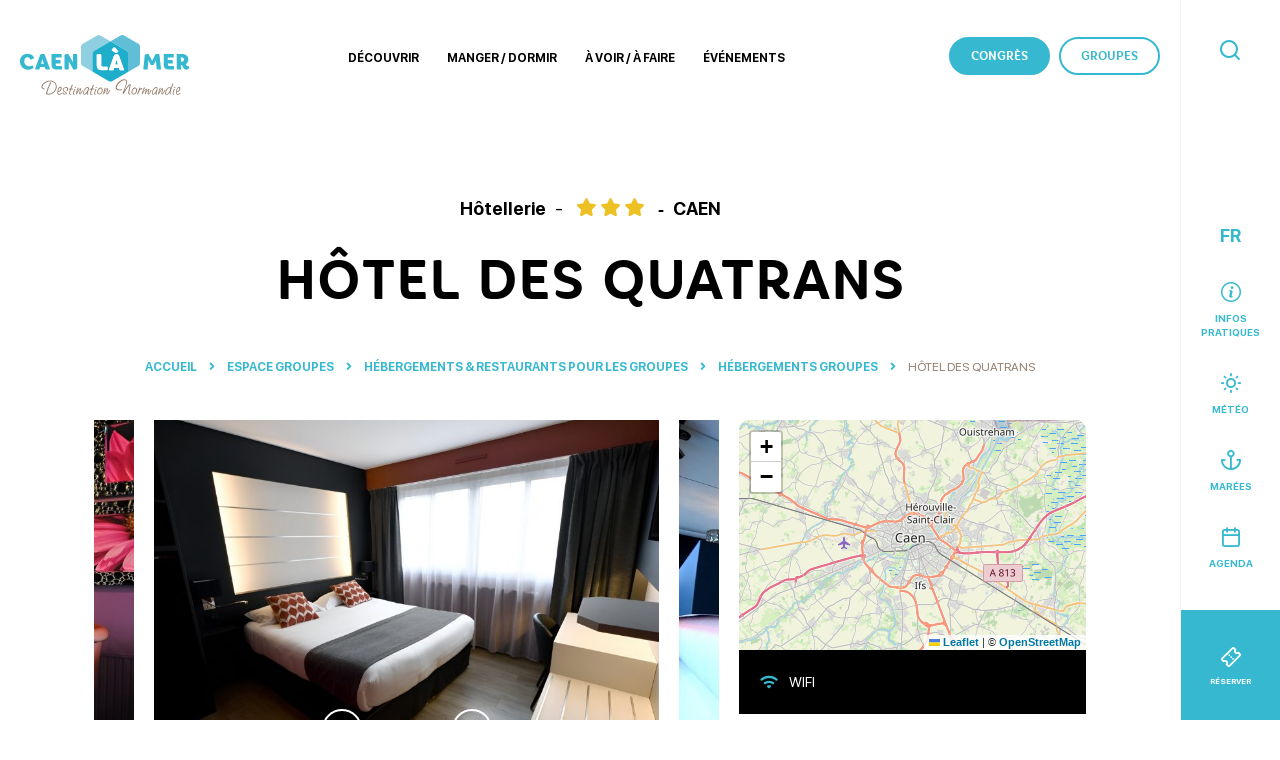

--- FILE ---
content_type: text/html; charset=UTF-8
request_url: https://www.caenlamer-tourisme.fr/groupes-hotels/hotel-des-quatrans/
body_size: 18165
content:
<!doctype html><html lang="fr-FR" class="no-js"> <head> <meta charset="UTF-8"> <title>Hôtel des Quatrans à CAEN - Caen la mer Tourisme</title> <meta http-equiv="X-UA-Compatible" content="IE=edge,chrome=1"> <meta name="viewport" content="width=device-width, initial-scale=1.0, minimum-scale=1.0, maximum-scale=5.0, user-scalable=yes"> <meta name="facebook-domain-verification" content="57krgxq9j99on5iqdq8ye2sy9nfign"/> <link href="//www.google-analytics.com" rel="dns-prefetch"> <style> :root { --colorSite : #36b9d0; } </style><meta name='robots' content='index, follow, max-image-preview:large, max-snippet:-1, max-video-preview:-1'/>  <meta name="description" content="L’Hôtel des Quatrans est un établissement classé 3 étoiles situé dans le centre de Caen, à quelques mètres seulement du quartier piétonnier et du château.Il propose 47 chambres confortables toutes équipées qui ont toutes un accès Internet WiFi."/> <link rel="canonical" href="https://www.caenlamer-tourisme.fr/groupes-hotels/hotel-des-quatrans/"/> <meta property="og:locale" content="fr_FR"/> <meta property="og:type" content="article"/> <meta property="og:title" content="Hôtel des Quatrans à CAEN - Caen la mer Tourisme"/> <meta property="og:description" content="L’Hôtel des Quatrans est un établissement classé 3 étoiles situé dans le centre de Caen, à quelques mètres seulement du quartier piétonnier et du château.&lt;br/&gt;&lt;br/&gt;Il propose 47 chambres confortables toutes équipées qui ont toutes un accès Internet WiFi.&lt;br/&gt; &lt;br/&gt;"/> <meta property="og:url" content="https://www.caenlamer-tourisme.fr/groupes-hotels/hotel-des-quatrans/"/> <meta property="og:site_name" content="Caen la mer Tourisme"/> <meta property="article:publisher" content="https://www.facebook.com/caenlamer.tourisme/"/> <meta property="article:modified_time" content="2026-01-11T03:30:23+00:00"/> <meta property="og:image" content="https://www.caenlamer-tourisme.fr/wp-content/uploads/wpetourisme/ks2-1200x782.jpg"/> <meta property="og:image:width" content="1500"/> <meta property="og:image:height" content="1000"/> <meta name="twitter:card" content="summary_large_image"/> <meta name="twitter:site" content="@OT_Caenlamer"/> <link rel='dns-prefetch' href='//cdn.jsdelivr.net'/><link rel='dns-prefetch' href='//static.ingenie.fr'/><link rel='dns-prefetch' href='//code.jquery.com'/><link rel='dns-prefetch' href='//s.w.org'/> <script type="text/javascript"> window._wpemojiSettings = {"baseUrl":"https:\/\/s.w.org\/images\/core\/emoji\/13.0.1\/72x72\/","ext":".png","svgUrl":"https:\/\/s.w.org\/images\/core\/emoji\/13.0.1\/svg\/","svgExt":".svg","source":{"concatemoji":"https:\/\/www.caenlamer-tourisme.fr\/wp-includes\/js\/wp-emoji-release.min.js"}}; !function(e,a,t){var n,r,o,i=a.createElement("canvas"),p=i.getContext&&i.getContext("2d");function s(e,t){var a=String.fromCharCode;p.clearRect(0,0,i.width,i.height),p.fillText(a.apply(this,e),0,0);e=i.toDataURL();return p.clearRect(0,0,i.width,i.height),p.fillText(a.apply(this,t),0,0),e===i.toDataURL()}function c(e){var t=a.createElement("script");t.src=e,t.defer=t.type="text/javascript",a.getElementsByTagName("head")[0].appendChild(t)}for(o=Array("flag","emoji"),t.supports={everything:!0,everythingExceptFlag:!0},r=0;r<o.length;r++)t.supports[o[r]]=function(e){if(!p||!p.fillText)return!1;switch(p.textBaseline="top",p.font="600 32px Arial",e){case"flag":return s([127987,65039,8205,9895,65039],[127987,65039,8203,9895,65039])?!1:!s([55356,56826,55356,56819],[55356,56826,8203,55356,56819])&&!s([55356,57332,56128,56423,56128,56418,56128,56421,56128,56430,56128,56423,56128,56447],[55356,57332,8203,56128,56423,8203,56128,56418,8203,56128,56421,8203,56128,56430,8203,56128,56423,8203,56128,56447]);case"emoji":return!s([55357,56424,8205,55356,57212],[55357,56424,8203,55356,57212])}return!1}(o[r]),t.supports.everything=t.supports.everything&&t.supports[o[r]],"flag"!==o[r]&&(t.supports.everythingExceptFlag=t.supports.everythingExceptFlag&&t.supports[o[r]]);t.supports.everythingExceptFlag=t.supports.everythingExceptFlag&&!t.supports.flag,t.DOMReady=!1,t.readyCallback=function(){t.DOMReady=!0},t.supports.everything||(n=function(){t.readyCallback()},a.addEventListener?(a.addEventListener("DOMContentLoaded",n,!1),e.addEventListener("load",n,!1)):(e.attachEvent("onload",n),a.attachEvent("onreadystatechange",function(){"complete"===a.readyState&&t.readyCallback()})),(n=t.source||{}).concatemoji?c(n.concatemoji):n.wpemoji&&n.twemoji&&(c(n.twemoji),c(n.wpemoji)))}(window,document,window._wpemojiSettings); </script> <style type="text/css">img.wp-smiley,img.emoji { display: inline !important; border: none !important; box-shadow: none !important; height: 1em !important; width: 1em !important; margin: 0 .07em !important; vertical-align: -0.1em !important; background: none !important; padding: 0 !important;}</style> <link rel='stylesheet' id='wp-etourisme-css' href='https://www.caenlamer-tourisme.fr/wp-content/plugins/wp-etourisme/public/css/wp-etourisme-public.min.css' type='text/css' media='all'/><link rel='stylesheet' id='wp-block-library-css' href='https://www.caenlamer-tourisme.fr/wp-includes/css/dist/block-library/style.min.css' type='text/css' media='all'/><link rel='stylesheet' id='iris-sso-instagram-css' href='https://www.caenlamer-tourisme.fr/wp-content/plugins/iris-sso-instagram/assets/dist/css/app_shared.min.css' type='text/css' media='all'/><link rel='stylesheet' id='weather-font-css' href='https://www.caenlamer-tourisme.fr/wp-content/plugins/iris-weather/shared/css/weather-icons.css' type='text/css' media=''/><link rel='stylesheet' id='app-css' href='https://www.caenlamer-tourisme.fr/wp-content/themes/otcaenlamer/assets/dist/css/app.min.css' type='text/css' media='all'/><link rel='stylesheet' id='app-tourism-css' href='https://www.caenlamer-tourisme.fr/wp-content/themes/otcaenlamer/assets/dist/css/app-tourism.min.css' type='text/css' media='all'/><link rel='stylesheet' id='print-css' href='https://www.caenlamer-tourisme.fr/wp-content/themes/otcaenlamer/assets/dist/css/print.min.css' type='text/css' media='print'/><script type='text/javascript' defer src='https://code.jquery.com/jquery-3.4.1.min.js' id='jquery-core-js'></script><script type='text/javascript' defer src='https://code.jquery.com/jquery-migrate-3.0.1.min.js' id='jquery-migrate-js'></script><script type='text/javascript' defer src='https://www.caenlamer-tourisme.fr/wp-content/plugins/wp-etourisme/public/js/wp-etourisme-map-adapter.min.js' id='wpetourisme-map-adapter-js'></script><script type='text/javascript' id='wpetourisme-map-js-extra'>/* <![CDATA[ */var wpetMaps = {"url_public":"https:\/\/www.caenlamer-tourisme.fr\/wp-content\/plugins\/wp-etourisme\/public\/","ajax_param":{"ajax":"https:\/\/www.caenlamer-tourisme.fr\/wp-json\/irisit\/post_type\/groupes-hotels","filter":{"include":[5752]},"order":{"commune":"ASC"}},"ajax_path":"https:\/\/www.caenlamer-tourisme.fr\/wp-json\/irismap\/profile","iti_path":"https:\/\/www.caenlamer-tourisme.fr\/wp-json\/irismap\/route","poi_path":"https:\/\/www.caenlamer-tourisme.fr\/wp-json\/irisit\/poi\/","maps":{"leaflet":{"map_option":{"scrollWheelZoom":""},"markeroption":{"iconSize":[36,36]},"tilesurl":"https:\/\/{s}.tile.openstreetmap.org\/{z}\/{x}\/{y}.png"},"default":{"leaflet":{"type":"leaflet","default":{"tileurl":"https:\/\/{s}.tile.openstreetmap.org\/{z}\/{x}\/{y}.png","copyright":"&copy; <a target=\"_blank\" href=\"https:\/\/www.openstreetmap.org\/copyright\">OpenStreetMap<\/a>","name":"Open Street Map"}}}},"selected":"leaflet","lightpick":"DD\/MM\/YYYY","locale":"fr","legend":{"downloadpng":"T\u00e9l\u00e9charger","altitudeaxis":"Altitude (m)","distanceaxis":"Distance (km)","altitude":"Altitude","elevation":"Pente","distance":"Distance"},"options":{"marker":"https:\/\/www.caenlamer-tourisme.fr\/wp-content\/themes\/otcaenlamer\/assets\/dist\/images\/markers\/marker.png","markerhover":"https:\/\/www.caenlamer-tourisme.fr\/wp-content\/themes\/otcaenlamer\/assets\/dist\/images\/markers\/marker-hover.png","latitude":"49.18371303244005","longitude":"-0.3612726019403805","zoom":"10","switchmode":0}};/* ]]> */</script><script type='text/javascript' defer src='https://www.caenlamer-tourisme.fr/wp-content/plugins/wp-etourisme/public/js/wp-etourisme-maps.min.js' id='wpetourisme-map-js'></script><script type='text/javascript' defer src='https://cdn.jsdelivr.net/npm/apexcharts' id='apexcharts-js'></script><script type='text/javascript' src='https://static.ingenie.fr/js/ScriptsLoader.js' id='widgetIngenieLoader-js'></script><script type='text/javascript' src='https://static.ingenie.fr/widgets/menu-engine/js/Client.js' id='widgetMenuEngine-js'></script><link rel="https://api.w.org/" href="https://www.caenlamer-tourisme.fr/wp-json/"/><link rel='shortlink' href='https://www.caenlamer-tourisme.fr/?p=5752'/><link rel="alternate" type="application/json+oembed" href="https://www.caenlamer-tourisme.fr/wp-json/oembed/1.0/embed?url=https%3A%2F%2Fwww.caenlamer-tourisme.fr%2Fgroupes-hotels%2Fhotel-des-quatrans%2F"/><link rel="alternate" type="text/xml+oembed" href="https://www.caenlamer-tourisme.fr/wp-json/oembed/1.0/embed?url=https%3A%2F%2Fwww.caenlamer-tourisme.fr%2Fgroupes-hotels%2Fhotel-des-quatrans%2F&#038;format=xml"/><link rel="alternate" href="https://www.caenlamer-tourisme.fr/groupes-hotels/hotel-des-quatrans/" hreflang="fr"/><link rel="alternate" href="https://www.caenlamer-tourisme.com/groups-hotels/hotel-des-quatrans/" hreflang="en"/><link rel="alternate" href="https://www.caenlamer-tourisme.nl/groupes-hotels/hotel-des-quatrans/" hreflang="nl"/><link rel="alternate" href="https://www.caenlamer-tourisme.fr/groupes-hotels/hotel-des-quatrans/" hreflang="x-default"/><script type="text/javascript">document.documentElement.className += " js";</script><link rel="icon" href="https://www.caenlamer-tourisme.fr/wp-content/uploads/2021/02/cropped-favoris-32x32.png" sizes="32x32"/><link rel="icon" href="https://www.caenlamer-tourisme.fr/wp-content/uploads/2021/02/cropped-favoris-192x192.png" sizes="192x192"/><link rel="apple-touch-icon" href="https://www.caenlamer-tourisme.fr/wp-content/uploads/2021/02/cropped-favoris-180x180.png"/><meta name="msapplication-TileImage" content="https://www.caenlamer-tourisme.fr/wp-content/uploads/2021/02/cropped-favoris-270x270.png"/> <script type="application/ld+json"> { "@context": "http://schema.org/", "@type": "TouristInformationCenter", "name": "OT Caen la mer", "address": { "@type": "PostalAddress", "streetAddress":"12 place Saint-Pierre", "postalCode":"14 000", "addressLocality":"Caen" }, "image": { "@type": "ImageObject", "url":"https://www.caenlamer-tourisme.fr/wp-content/themes/otcaenlamer/assets/dist/images/logo.svg" }, "telephone": "+33 (0)2 31 27 14 14", "geo": { "@type": "GeoCoordinates", "latitude": "49.183711", "longitude": "-0.361270" }, "sameAs" : [ "https://www.facebook.com/caenlamer.tourisme/","https://www.instagram.com/caenlamer.tourisme/","https://www.youtube.com/channel/UCGYdR4nF-18mDW0Tn0TvE_A","https://twitter.com/OT_Caenlamer" ] }</script> <script>(function ( w, d, s, l, i ) { w[ l ] = w[ l ] || []; w[ l ].push( { 'gtm.start': new Date().getTime(), event: 'gtm.js' } ); var f = d.getElementsByTagName( s )[ 0 ], j = d.createElement( s ), dl = l != 'dataLayer' ? '&l=' + l : ''; j.async = true; j.src = 'https://www.googletagmanager.com/gtm.js?id=' + i + dl; f.parentNode.insertBefore( j, f ); })( window, document, 'script', 'dataLayer', 'GTM-5FV6JX7' ); </script> <script> void 0 === window._axcb && (window._axcb = []); window._axcb.push(function(axeptio) { axeptio.on("cookies:complete", function(choices) { }); }); </script> <script type="text/javascript"> (function (i, s, o, g, r, a, m) { i['GoogleAnalyticsObject'] = r; i[r] = i[r] || function () { (i[r].q = i[r].q || []).push(arguments) }, i[r].l = 1 * new Date(); a = s.createElement(o), m = s.getElementsByTagName(o)[0]; a.async = 1; a.src = g; m.parentNode.insertBefore(a, m) })(window, document, 'script', '//www.google-analytics.com/analytics.js', 'fsTracker'); </script> <script type="text/javascript">(function(){function i(n){var t=new RegExp("(?:; )?"+n+"=([^;]*);?");return t.test(document.cookie)?decodeURIComponent(RegExp.$1):null}function t(){if(typeof jQuery=="undefined")n||(n=!0,document.write('<script type="text/javascript" src="https://code.jquery.com/jquery-latest.min.js"><\/script><script type="text/javascript">jQuery.noConflict();<\/script>')),setTimeout(t,50);else{var i=jQuery.fn.jquery.split("."),r=parseInt(i[0],10)*1e3+(i.length>1?parseInt(i[1],10):0);r<1003&&alert("Veuillez mettre à jour jQuery.")}}var r=i("_ga"),n;fsTracker("create","UA-35603368-1","auto",{name:"fs",cookieDomain:"auto"});fsTracker("fs.set","dimension1","2-45-");fsTracker("fs.set","dimension2","2-4-5439-");fsTracker("fs.set","dimension3","11-HOTNOR014FS001R7-");fsTracker("fs.set","dimension4",r);fsTracker("fs.send","pageview");n=!1;t()})()</script><script type="text/javascript">(function(n){var t=function(){var t=n(this);t.attr("data-type")?fsTracker("fs.send","event","CLIC_OFFRE",t.attr("data-type"),t.attr("href")):t.attr("data-fs-tracking")&&fsTracker("fs.send","event","CLIC_OFFRE",t.attr("data-fs-tracking"),t.attr("href"))};n(function(){if(n.fn.on)n(document).on("click",'a[data-type="FICHIER"],a[data-type="MAILTO"],a[data-type="URL"],a[data-type="TEL"],a[data-type="TRACE"],a[data-fs-tracking]',t);else n.fn.live?n('a[data-type="FICHIER"],a[data-type="MAILTO"],a[data-type="URL"],a[data-type="TEL"],a[data-type="TRACE"],a[data-fs-tracking]').live("click",t):n.fn.click&&n('a[data-type="FICHIER"],a[data-type="MAILTO"],a[data-type="URL"],a[data-type="TEL"],a[data-type="TRACE"],a[data-fs-tracking]').click(t)})})(jQuery)</script> </head> <body class="groupes-hotels-template-default single single-groupes-hotels postid-5752 single-wpet" id="body" data-color=""> <noscript><iframe src="https://www.googletagmanager.com/ns.html?id=GTM-5FV6JX7" height="0" width="0" style="display:none;visibility:hidden"></iframe></noscript> <div class="sidebar"> <div class="sidebarWrapper"> <div class="sidebarTools"> <div class="tools"> <div class="toolsItem toolsItem--lang toolsItem--lang--current toolsItem--lang--fr"> <a href="##"><span>FR</span></a> <ul> <li class="toolsItemLang--en"> <a href="https://www.caenlamer-tourisme.com/groups-hotels/hotel-des-quatrans/"><span>EN</span></a> </li> <li class="toolsItemLang--nl"> <a href="https://www.caenlamer-tourisme.nl/groupes-hotels/hotel-des-quatrans/"><span>NL</span></a> </li> </ul> </div> <p class="toolsItem toolsItem--info"> <a href="https://www.caenlamer-tourisme.fr/infos-pratiques/" data-toggle="tooltip" data-placement="left" title="Infos pratiques"> <span>Infos pratiques</span> </a> </p> <p class="toolsItem toolsItem--meteo"> <a href="https://www.caenlamer-tourisme.fr/infos-pratiques/meteo/" data-toggle="tooltip" data-placement="left" title="Météo"> <span>Météo</span> </a> </p> <p class="toolsItem toolsItem--maree"> <a href="https://www.caen-plaisance.com/web/horaires-des-marees.php" target="_blank" data-toggle="tooltip" data-placement="left" title="Marées"> <span>Marées</span> </a> </p> <p class="toolsItem toolsItem--agenda"> <a href="https://www.caenlamer-tourisme.fr/evenements-et-manifestations/tout-lagenda/" data-toggle="tooltip" data-placement="left" title="Agenda"> <span>Agenda</span> </a> </p> </div> </div> </div> <p class="sidebarCTA toolsItem toolsItem--resa"> <a href="#" data-toggle="modal" data-target="#modal-widget-ingenie"> <span>Réserver</span> </a> </p> </div> <div class="wrapper " data-site="destination"> <header class="header" role="banner"> <div class="navbar" data-id="wpiris-navbar"> <p class="logo"> <a class="logoItem" href="https://www.caenlamer-tourisme.fr"> <svg version="1.1" id="Logo" xmlns="http://www.w3.org/2000/svg" x="0" y="0" viewBox="0 0 238.7 84.7" xml:space="preserve"><style>.st0{fill:#36b9d0}.st1{fill:#967f6e}.st4{fill:#1eaecc}.st5{fill:#fff}</style><g id="lettres" transform="translate(-50.039 -68.659)"><path id="Tracé_3823" class="st0" d="M60.5 100c-2.6 0-4.4 2.1-4.4 5.8 0 4.1 2.6 7 6.9 7 1.8 0 3.5-.4 5.1-1.1.5.8.9 1.7.9 2.6 0 1.5-3.4 3.4-7.4 3.4-6.6 0-11.6-4.8-11.6-11.8 0-6.4 4.4-10.7 10.6-10.7 4.3 0 7.3 1.8 8.8 4.3.2.4.3.8.3 1.2-.1.7-.5 1.2-1.1 1.5-1.3.7-2.7 1.1-4.1 1.1-.8-2.3-2.2-3.3-4-3.3"/><path id="Tracé_3824" class="st0" d="M79.7 109.3h4l-2-6.5-2 6.5zm7.6 8c-.9 0-1.2-.3-1.4-.9l-.8-2.6h-6.7l-1 3.4h-5c-.7 0-1.1-.4-.9-1.1l7.2-20c1.3-.5 2.7-.8 4.1-.8 1.5 0 2 .4 2.4 1.6l7.4 20.3h-5.3v.1z"/><path id="Tracé_3825" class="st0" d="M100.5 100.4v3.6h5.9c.6 0 1 .4 1 1.2v3.7h-6.9v.4c0 2.4.5 3.1 2.1 3.1h5.7c.6 0 1 .4 1 1.2v3.7h-7.8c-4.9 0-7-2.4-7-7.6V95.5h13.4c.7 0 1.1.4 1.1 1.3 0 1.2-.1 2.4-.4 3.5l-8.1.1z"/><path id="Tracé_3826" class="st0" d="M118.9 105.8v11.5h-4.8c-.8 0-1.2-.3-1.2-1V96.9c1.2-.9 2.6-1.5 4.1-1.7.7-.1 1.3.3 1.6.9l6.2 11V95.6h4.8c.8 0 1.2.3 1.2 1V116c-1.2.9-2.6 1.5-4.1 1.7-.7.1-1.3-.3-1.6-.9l-6.2-11z"/><path id="Tracé_3827" class="st0" d="M245.8 95.5c.8 0 1.1.3 1.2.9l2.3 20.9h-5c-.8 0-1.2-.4-1.3-1l-1-11.9-3 6c-.3.5-.9.8-1.6.7h-2.6l-3.4-6.8-1.1 13h-4.9c-.8 0-1.2-.4-1.2-1l2.1-19.6c1.3-.8 2.7-1.2 4.2-1.4.7-.1 1.4.4 1.6 1l4.6 9 4.9-9.7 4.2-.1z"/><path id="Tracé_3828" class="st0" d="M258.9 100.4v3.6h5.9c.6 0 1 .4 1 1.2v3.7h-6.9v.4c0 2.4.5 3.1 2.1 3.1h5.7c.6 0 1 .4 1 1.2v3.7h-7.8c-4.9 0-7-2.4-7-7.6V95.5h13.4c.7 0 1.1.4 1.1 1.3 0 1.2-.1 2.4-.4 3.5l-8.1.1z"/><path id="Tracé_3829" class="st0" d="M277.3 106.2c.4.1.8.1 1.1.1 1.9 0 3.2-1 3.2-2.9s-1.2-3-3.3-3h-1.1l.1 5.8zm-4.8 11.1c-.8 0-1.2-.3-1.2-1V95.5h7.4c5.6 0 9.1 2.9 9.1 7.9 0 2.6-1.3 5.1-3.6 6.4.4.9 1 1.6 1.6 2.3.5.5 1.2.8 2 .8h.6c.3.7.4 1.5.4 2.3 0 1.1-1.5 2.4-3.5 2.4-1.7 0-3.3-.8-4.2-2.2-1-1.3-1.7-2.7-2.2-4.3-.5 0-1-.1-1.6-.3v6.4l-4.8.1z"/><path id="Tracé_3834" class="st1" d="M101.9 141.6c0 3.4-1.7 6.6-4.4 8.6-2.1 1.6-4.7 2.6-7.3 2.7-1.9 0-3.5-.7-3.5-1.6 0-.1 0-.2.2-.6l.3-1.2c.6-2.5 1.4-5 2.5-7.3 1.3-2.9 1.3-2.9 2.3-5.6.3-.9.6-1.2 1.1-1.2s.9.4.9.9c0 .3-.1.4-.4.9-1.4 2.5-2.6 5.1-3.5 7.7-.8 1.9-1.3 3.9-1.6 5.9 0 .5.5.8 1.9.8 2.7-.2 5.2-1.3 7.1-3.1s3.1-4.3 3.2-7c0-4.2-3.4-7.3-7.9-7.3-5.1 0-11 4-11 7.5 0 1.2.8 2 2.5 2.5.5.1.8.4.8.7s-.3.6-.6.5h-.1c-.8-.1-1.6-.3-2.4-.8-1-.6-1.7-1.6-1.7-2.8 0-2.2 1.6-4.5 4.4-6.3 2.4-1.6 5.3-2.5 8.2-2.5 5.2.1 9 3.7 9 8.6"/><path id="Tracé_3835" class="st1" d="M104.7 147.7c1.5 0 2.9-1.7 2.9-3.5 0-.7-.3-1.3-.8-1.3-.8 0-2.1 2.1-2.7 4.7.2.1.4.1.6.1m-.9 2c0 1.5.5 2.3 1.5 2.3.9-.1 1.8-.5 2.6-1.1.2-.2.4-.3.7-.3.2 0 .4.2.4.4 0 .9-2.1 2.1-3.6 2.1-1.7 0-2.8-1.4-2.8-3.4.1-2.2.7-4.4 1.9-6.3.5-1 1.4-1.6 2.5-1.8 1.2.2 2.1 1.3 2 2.5 0 2.5-2.1 4.8-4.3 4.8-.2 0-.4 0-.6-.1-.3.4-.3.6-.3.9"/><path id="Tracé_3836" class="st1" d="M117.9 144.7c0 1.7-.8 3.3-1.7 3.3-.3 0-.6-.3-.6-.6.1-.3.2-.7.4-1 .4-.5.6-1.2.6-1.8 0-.9-.5-1.4-1.6-1.4-1.9 0-3.4 1.1-3.4 2.6 0 .7.3 1.3.8 1.7.6.6 1.3 1.1 2 1.5.9.5 1.5 1.3 1.8 2.3 0 .9-.9 1.4-2.6 1.4-2.2 0-3.7-.8-3.7-2.1 0-.6.4-1.1 1.1-1.2.3 0 .5.2.5.4 0 .1-.1.3-.2.4-.1.1-.2.2-.2.4 0 .6 1.2 1.1 2.7 1.1.8 0 1.2-.1 1.2-.4 0-.4-.4-.8-1.3-1.4-2.6-1.8-3.2-2.5-3.2-3.9 0-2.2 2.2-3.9 5-3.9 1.5-.1 2.4.8 2.4 2.6"/><path id="Tracé_3837" class="st1" d="M123.4 144.3h.6c.6 0 1.1.3 1.1.7 0 .2-.2.4-.4.5-.3.1-.3.1-1.7.2-.3 0-.6 0-.9.1-.7 1.7-1.2 3.5-1.4 5.4 0 .6.2.9.6.9.2 0 .4-.1.5-.2.3-.1.3-.1.4-.1.2 0 .4.2.4.4 0 .5-.8 1-1.6 1-.9 0-1.5-.7-1.5-1.9.1-1.9.6-3.8 1.2-5.5h-.3c-1.2 0-1.9-.3-1.9-.8 0-.3.3-.6.6-.6.1 0 .3 0 .5.1.3.1.6.1 1 .1.2 0 .4 0 .5-.1.3-.7.9-2.2 1.8-4.6.3-.8.6-1.1 1-1.1s.7.4.6.7c0 .5-.1.8-1 2.6-.2.4-.2.4-.4.9-.5 1.1-.5 1.1-.6 1.3h.9z"/><path id="Tracé_3838" class="st1" d="M128.8 142.5c0 .5-.4 1-.9 1-.4 0-.7-.2-.7-.6v-.1c0-.5.4-1 1-1 .3 0 .6.3.6.7 0-.1 0-.1 0 0m-.7 2.8c0 .3 0 .3-.7 1.7-.7 1.2-1.1 2.6-1.2 4 0 .5.2.7.7.9.3 0 .4.2.4.3 0 .4-.5.7-1 .7-.8 0-1.3-.6-1.3-1.7.1-1.4.4-2.7.9-4 .4-1.6 1.1-2.4 1.7-2.4.2-.1.5.2.5.5"/><path id="Tracé_3839" class="st1" d="M130.7 149.3c.1-.2.3-.4 1.2-1.8 1.9-2.8 2.8-3.8 3.6-3.8.4 0 .7.4.7.8-.1.7-.2 1.3-.4 1.9-.5 1.5-.8 3-.9 4.6 0 .2.1.4.2.4.4 0 1.3-1.6 2.6-4.2.2-.5.4-.7.7-.7s.5.2.5.5c-.3 1.1-.7 2.1-1.4 3-1.1 1.9-1.9 2.6-2.7 2.6-.6 0-1.1-.6-1.1-1.6s.2-1.9 1.1-4.9c0-.1.1-.3.1-.4 0-.1-.1-.2-.2-.2-.2 0-.7.6-1.5 1.7-.9 1.3-1.8 2.8-2.4 4.3-.4.8-.7 1.1-1 1.1s-.6-.5-.6-1.1c.2-1.8.7-3.6 1.3-5.2.2-.7.4-1.3.5-2 .2-.8.6-1.4 1.1-1.4.3 0 .6.3.6.7 0 .3 0 .3-.4 1.4-.1.3-.4 1-.9 2.2-.2.5-.4 1.1-.6 1.6l-.1.5z"/><path id="Tracé_3840" class="st1" d="M145.3 147.1c0-.2 0-.2.4-.9.3-.5.4-1 .4-1.6 0-.8-.4-1.4-.9-1.4-.6 0-1.5.7-2.5 1.8-1.4 1.5-2.2 3.5-2.4 5.5 0 1 .3 1.6.7 1.6.9 0 3.1-2.5 4.2-4.8.1-.1.1-.1.1-.2m-.7 3.5c-1.4 1.7-2.6 2.5-3.5 2.5-1.1 0-1.8-1-1.8-2.6 0-3.6 3.6-8.6 6.2-8.6 1.1 0 1.9 1.1 1.9 2.6 0 .2 0 .5-.1.8 0 .3-.1.6-.1.9 0 .5 0 .6-.5 1.5-.5 1.2-.9 2.5-1 3.8 0 .3 0 .4.2.4.1 0 .1 0 .5-.3l.2-.1c.2 0 .3.2.3.4 0 .5-.7 1-1.3 1s-1.1-.5-1.1-1.4v-.9h.1z"/><path id="Tracé_3841" class="st1" d="M153.1 144.3h.6c.6 0 1.1.3 1.1.7 0 .2-.2.4-.4.5-.3.1-.3.1-1.7.2-.3 0-.6 0-.9.1-.7 1.7-1.2 3.5-1.4 5.4 0 .6.2.9.6.9.2 0 .4-.1.5-.2.3-.1.3-.1.4-.1.2 0 .4.2.4.4 0 .5-.8 1-1.6 1-.9 0-1.5-.7-1.5-1.9.1-1.9.6-3.8 1.2-5.5h-.3c-1.2 0-1.9-.3-1.9-.8 0-.3.3-.6.6-.6.1 0 .3 0 .5.1.3.1.6.1 1 .1.2 0 .4 0 .5-.1.3-.7.9-2.2 1.8-4.6.3-.8.6-1.1 1-1.1s.7.4.6.7c0 .5-.1.8-1 2.6-.2.4-.2.4-.4.9-.5 1.1-.5 1.1-.6 1.3h.9z"/><path id="Tracé_3842" class="st1" d="M158.6 142.5c0 .5-.4 1-.9 1-.4 0-.7-.2-.7-.6v-.1c0-.5.4-1 1-1 .3 0 .6.3.6.7 0-.1 0-.1 0 0m-.7 2.8c0 .3 0 .3-.7 1.7-.7 1.2-1.1 2.6-1.2 4 0 .5.2.7.7.9.3 0 .4.2.4.3 0 .4-.5.7-1 .7-.8 0-1.3-.6-1.3-1.7.1-1.4.4-2.7.9-4 .4-1.6 1.1-2.4 1.7-2.4.2-.1.5.2.5.5"/><path id="Tracé_3843" class="st1" d="M163.1 144.5c-.2.1-.5.2-.7.3-1.3 1.1-2 2.7-2.1 4.4 0 1.5.7 2.4 1.8 2.4 1.8 0 3.5-2.5 3.5-5 0-1.7-.6-2.6-1.8-2.7-.2.4-.3.4-.7.6m3.8 2.2c0 3.1-2.4 6-4.9 6-1.7 0-3.1-1.4-3.1-3.1v-.2c.1-2.1 1-4 2.5-5.5.7-.7 1.6-1.2 2.6-1.2 1.7.1 2.9 1.7 2.9 4"/><path id="Tracé_3844" class="st1" d="M169 149.3c.1-.2.3-.4 1.2-1.8 1.9-2.8 2.8-3.8 3.6-3.8.4 0 .7.4.7.8-.1.7-.2 1.3-.4 1.9-.5 1.5-.8 3-.9 4.6 0 .2.1.4.2.4.4 0 1.3-1.6 2.6-4.2.2-.5.4-.7.7-.7s.5.2.5.5c-.3 1.1-.7 2.1-1.4 3-1.1 1.9-1.9 2.6-2.7 2.6-.6 0-1.1-.6-1.1-1.6s.2-1.9 1.1-4.9c0-.1.1-.3.1-.4 0-.1-.1-.2-.2-.2-.2 0-.7.6-1.5 1.7-.9 1.3-1.8 2.8-2.4 4.3-.4.8-.7 1.1-1 1.1s-.6-.5-.6-1.1c.2-1.8.7-3.6 1.3-5.2.2-.7.4-1.3.5-2 .2-.8.6-1.4 1.1-1.4.3 0 .6.3.6.7 0 .3 0 .3-.4 1.4-.1.3-.4 1-.9 2.2-.2.5-.4 1.1-.6 1.6l-.1.5z"/><path id="Tracé_3845" class="st1" d="M201.4 141.7c2-2.7 3-3.6 4-3.6.6 0 1.1.4 1.1 1v.1c0 .5 0 .6-.8 3.4-.7 2.3-1.2 4.8-1.4 7.2 0 1.4.2 1.8 1 1.8.5 0 .7.2.7.5 0 .4-.4.7-1.1.7-1.2 0-1.9-1-1.9-2.6 0-1.8.4-3.6 1.9-9.8 0-.2.1-.3.1-.5 0-.1 0-.1-.1-.1-.8 0-4.8 5.5-7.2 9.9-1 1.8-1.3 2.1-1.9 2.1-.4 0-.8-.4-.8-1 .1-.7.3-1.3.6-1.9.4-1 2-5 2.9-7.4.9-2.1 1.4-4.3 1.5-6.6.2-1.2-.6-2.2-1.8-2.4h-.5c-2 0-4.6 1.3-7.2 3.7-2.3 2.1-3.7 4.5-3.7 6.5 0 1.9 1.5 3.1 3.7 3.1 1 0 1.9-.2 2.8-.5.2-.1.5-.2.7-.2.3 0 .6.2.6.5 0 .8-1.9 1.4-4.1 1.4-3.2 0-5.4-1.6-5.4-4.1 0-2.6 2-6 5-8.5 2.5-2.1 5.3-3.3 7.3-3.3 2.4 0 3.8 1.3 3.8 3.6 0 2.4-.8 5-2.9 10.3-.6 1.4-.7 1.8-1.1 2.6 1.6-2.2 3.1-4.4 4.2-5.9"/><path id="Tracé_3846" class="st1" d="M211.5 144.5c-.2.1-.5.2-.7.3-1.3 1.1-2 2.7-2.1 4.4 0 1.5.7 2.4 1.8 2.4 1.8 0 3.5-2.5 3.5-5 0-1.7-.6-2.6-1.8-2.7-.2.4-.3.4-.7.6m3.9 2.2c0 3.1-2.4 6-4.9 6-1.7 0-3.1-1.4-3.1-3.1v-.2c.1-2.1 1-4 2.5-5.5.7-.7 1.6-1.2 2.6-1.2 1.7.1 2.9 1.7 2.9 4"/><path id="Tracé_3847" class="st1" d="M222 143.4c.4 0 .7.4.7.9 0 .6-.5 1.5-.8 1.5-.1 0-.2-.1-.4-.3s-.3-.3-.4-.3c-.4 0-1.2.8-2.1 2.1-.8 1.3-1.4 2.7-1.8 4.1-.3 1-.6 1.4-1 1.4-.3 0-.5-.4-.5-.8.2-1.4.6-2.7 1.3-4 .6-1 .9-2.1 1-3.3.1-1.7.3-2 .8-2 .4 0 .7.6.7 1.4 0 .5-.1.9-.2 1.3 1.3-1.5 2.1-2 2.7-2"/><path id="Tracé_3848" class="st1" d="M224 149c2.6-3.6 3.4-4.6 4.3-4.6.5 0 .9.4.9.9v.1c0 .6 0 .8-1 3.3 2.6-3.4 3.2-4.1 3.9-4.1.4 0 .7.3.7.7 0 .5-.2 1-.4 1.5-.5 1.3-.8 2.7-.9 4.1 0 .4.1.5.2.5.4 0 .9-.9 2.1-3.1.8-1.7 1.1-2 1.5-2 .2 0 .4.2.4.5 0 .4-.4 1.1-1.7 3.3-1.2 1.9-1.8 2.6-2.6 2.6-.7-.1-1.3-.7-1.2-1.5.1-1.3.4-2.6.9-3.8l.3-.9c0-.1 0-.1-.1-.2-.4 0-2.5 2.9-4 5.5-.2.4-.5.6-.7.6-.3 0-.5-.4-.5-.8 0-.3.2-.8 1.5-4.4l.3-1.2c0-.1-.1-.2-.3-.3-.2 0-.6.5-1.8 2-1 1.3-1.9 2.7-2.6 4.1-.3.6-.5.8-.8.8s-.5-.3-.5-.8c0-.9.6-2.7 2-5.7.2-.5.4-1 .5-1.6.2-1.1.7-2 1.3-2 .3 0 .6.3.6.7s0 .4-.9 2.3c-.4.9-.7 1.4-.9 1.9-.2.4-.4.8-.5 1.3v.3z"/><path id="Tracé_3849" class="st1" d="M242.4 147.1c0-.2 0-.2.4-.9.3-.5.4-1 .4-1.6 0-.8-.4-1.4-.9-1.4-.6 0-1.5.7-2.5 1.8-1.4 1.5-2.2 3.5-2.4 5.5 0 1 .3 1.6.7 1.6.9 0 3.1-2.5 4.2-4.8.1-.1.1-.1.1-.2m-.8 3.5c-1.4 1.7-2.6 2.5-3.5 2.5-1.1 0-1.8-1-1.8-2.6 0-3.6 3.6-8.6 6.2-8.6 1.1 0 1.9 1.1 1.9 2.6 0 .2 0 .5-.1.8 0 .3-.1.6-.1.9 0 .5 0 .6-.5 1.5-.5 1.2-.9 2.5-1 3.8 0 .3 0 .4.2.4.1 0 .1 0 .5-.3l.2-.1c.2 0 .3.2.3.4 0 .5-.7 1-1.3 1s-1.1-.5-1.1-1.4c0-.2 0-.5.1-.9z"/><path id="Tracé_3850" class="st1" d="M246.7 149.3c.1-.2.3-.4 1.2-1.8 1.9-2.8 2.8-3.8 3.6-3.8.4 0 .7.4.7.8-.1.7-.2 1.3-.4 1.9-.5 1.5-.8 3-.9 4.6 0 .2.1.4.2.4.4 0 1.3-1.6 2.6-4.2.2-.5.4-.7.7-.7s.5.2.5.5c-.3 1.1-.7 2.1-1.4 3-1.1 1.9-1.9 2.6-2.7 2.6-.6 0-1.1-.6-1.1-1.6s.2-1.9 1.1-4.9c0-.1.1-.3.1-.4 0-.1-.1-.2-.2-.2-.2 0-.7.6-1.5 1.7-.9 1.3-1.8 2.8-2.4 4.3-.4.8-.7 1.1-1 1.1s-.6-.5-.6-1.1c.2-1.8.7-3.6 1.3-5.2.2-.7.4-1.3.5-2 .2-.8.6-1.4 1.1-1.4.3 0 .6.3.6.7 0 .3 0 .3-.4 1.4-.1.3-.4 1-.9 2.2-.2.5-.4 1.1-.6 1.6l-.1.5z"/><path id="Tracé_3851" class="st1" d="M256.1 150.8c0 .9.4 1.5.9 1.5.9 0 2.4-1.3 3.8-3.6.8-1.1 1.3-2.4 1.4-3.7 0-1.1-.4-1.6-1.1-1.6-2 0-5 4.5-5 7.4m.8 2.5c-1.1 0-1.9-1-1.9-2.5 0-3.9 3.4-8.6 6.3-8.6.8 0 1.6.5 1.8 1.3.2-.4.3-.7 1.4-3.8.8-2.1 1-2.5 1.4-2.5.3 0 .6.4.6.8-.1.7-.3 1.4-.7 2.1-1.9 4.5-3.1 8.6-3.1 10.2 0 1 .2 1.3.9 1.5.2 0 .3.2.3.3 0 .2-.3.4-.8.4-1.1 0-1.5-.7-1.5-2.9-1.6 2.3-3.4 3.7-4.7 3.7"/><path id="Tracé_3852" class="st1" d="M269.4 142.5c0 .5-.4 1-.9 1h-.1c-.4 0-.7-.2-.7-.6v-.1c0-.5.4-1 1-1 .4 0 .7.3.7.7 0-.1 0-.1 0 0m-.7 2.8c0 .3 0 .3-.7 1.7-.7 1.2-1.1 2.6-1.2 4 0 .5.2.7.7.9.3 0 .4.2.4.3 0 .4-.5.7-1 .7-.8 0-1.3-.6-1.3-1.7.1-1.4.4-2.7.9-4 .4-1.6 1.1-2.4 1.7-2.4.2-.1.5.2.5.5"/><path id="Tracé_3853" class="st1" d="M272.2 147.7c1.5 0 2.9-1.7 2.9-3.5 0-.7-.3-1.3-.8-1.3-.8 0-2.1 2.1-2.7 4.7.2.1.4.1.6.1m-.8 2c0 1.5.5 2.3 1.5 2.3.9-.1 1.8-.5 2.6-1.1.2-.2.4-.3.7-.3.2 0 .4.2.4.4 0 .9-2.1 2.1-3.6 2.1-1.7 0-2.8-1.4-2.8-3.4.1-2.2.7-4.4 1.9-6.3.5-1 1.4-1.6 2.5-1.8 1.2.2 2.1 1.3 2 2.5 0 2.5-2.1 4.8-4.3 4.8-.2 0-.4 0-.6-.1-.3.4-.3.6-.3.9"/></g><g id="coeur" transform="translate(-248.283 -38.125)"><path id="coeur-gauche" d="M353.5 60.3l22.7-13.2-14.5-8.3c-1.4-.8-3.1-.8-4.4 0l-20.5 11.8c-1.4.8-2.2 2.3-2.2 3.8V78c0 1.6.8 3 2.2 3.8l14.5 8.3v-26c0-1.6.8-3.1 2.2-3.8" fill="#8ecfe1"/><path id="coeur-droit" d="M415.5 50.5L395 38.7c-1.4-.8-3.1-.8-4.4 0L376.1 47l22.7 13.2c1.4.8 2.2 2.3 2.2 3.8v26.2l14.5-8.3c1.4-.8 2.2-2.3 2.2-3.8V54.3c0-1.5-.8-3-2.2-3.8" fill="#60bfd7"/><path class="st4" d="M382.5 79.6h4.1l-2-6.6z"/><path class="st4" d="M398.8 60.3l-22.7-13.2-22.7 13.2c-1.4.8-2.2 2.3-2.2 3.8v26.1l22.7 13.2c1.4.8 3.1.8 4.4 0L401 90.2V64.1c0-1.6-.8-3.1-2.2-3.8zm-26.9 27.4h-8c-5 0-7.2-2.5-7.2-7.7l.1-14.2c1.5-.4 3-.5 4.5-.5 1.1 0 1.6.4 1.6 1.3v13c0 2.4.5 3.2 2.1 3.2h5.9c.6 0 1 .4 1 1.2v3.7zm8.2-31.5c.4-.4.9-.6 1.5-.6.4 0 .8.2 1.3.8l4.3 4.6-2 2.1c-.2.3-.6.5-1 .5-.5 0-.9-.2-1.3-.5l-5.1-3.7c.6-1.2 1.3-2.3 2.3-3.2zm10.2 31.6c-.9 0-1.3-.3-1.5-.9l-.8-2.6h-6.8l-1 3.5H375c-.8 0-1.2-.4-1-1.1l7.4-20.4c1.3-.6 2.7-.8 4.1-.9 1.5 0 2 .4 2.5 1.6l7.5 20.7-5.2.1z"/></g><g id="la"><path id="Tracé_3861" class="st5" d="M108.5 27.8c1.5-.4 3-.5 4.5-.5 1.1 0 1.6.4 1.6 1.3v13c0 2.4.5 3.2 2.1 3.2h5.9c.6 0 1 .4 1 1.2v3.7h-8c-5 0-7.2-2.5-7.2-7.7l.1-14.2z"/><path id="Tracé_3862" class="st5" d="M134.2 41.6h4.1l-2-6.6-2.1 6.6zm7.8 8.2c-.9 0-1.3-.3-1.5-.9l-.8-2.6h-6.8l-1 3.5h-5.2c-.8 0-1.2-.4-1-1.1l7.4-20.4c1.3-.6 2.7-.8 4.1-.9 1.5 0 2 .4 2.5 1.6l7.5 20.7-5.2.1z"/><path id="Tracé_3863" class="st5" d="M129.5 21.4c.6-1.2 1.3-2.3 2.3-3.2.4-.4.9-.6 1.5-.6.4 0 .8.2 1.3.8l4.3 4.6-2 2.1c-.2.3-.6.5-1 .5-.5 0-.9-.2-1.3-.5l-5.1-3.7z"/></g></svg> <span class="sr-only">Caen la mer Tourisme</span> </a> </p><div class="mainnav"> <ul class="mainnavContainer"> <li class="mainnavItem mainnavItem--has-children " data-item-menu> <a href="https://www.caenlamer-tourisme.fr/decouvrir-caen-la-mer/" class="mainnavItemTitle"> <span> Découvrir </span> </a> <button type="button" class="moreMenu" aria-hidden="true" data-more-menu> <span class="sr-only">Voir plus</span> </button> <div class="mainnavItemChildren" data-item-menu> <button type="button" class="returnMenu" aria-hidden="true" data-return-menu> <span>Retour</span> </button> <ul class="mainnavItemChildrenList mainnavItemChildrenList--1"> <li class="mainnavItemChildrenListItem" data-trigger="wpiris-click" data-child-index=""> <p class="mainnavItemChildrenListItemThumbnail"><a href="https://www.caenlamer-tourisme.fr/decouvrir-caen-la-mer/caen-une-ville-aux-mille-facettes/"><img data-src="https://www.caenlamer-tourisme.fr/wp-content/uploads/2020/10/54530-abbaye_aux_hommes-caen_la_mer_tourisme___les_conteurs_droits_reserves_office_de_tourisme___des_congres-1920x1080-1-280x360.jpg" alt="Caen, une ville aux mille facettes"></a></p> <p class="mainnavItemChildrenListItemTitle"><a href="https://www.caenlamer-tourisme.fr/decouvrir-caen-la-mer/caen-une-ville-aux-mille-facettes/">Caen, une ville aux mille facettes</a></p> </li> </ul> <ul class="mainnavItemChildrenList mainnavItemChildrenList--1"> <li class="mainnavItemChildrenListItem" data-trigger="wpiris-click" data-child-index=""> <p class="mainnavItemChildrenListItemThumbnail"><a href="https://www.caenlamer-tourisme.fr/decouvrir-caen-la-mer/des-escapades-natures-a-caen-la-mer/"><img data-src="https://www.caenlamer-tourisme.fr/wp-content/uploads/2019/04/paddle-caen-la-mer-agence-les-conteurs-29-280x360.jpg" alt="Des escapades natures à Caen la Mer"></a></p> <p class="mainnavItemChildrenListItemTitle"><a href="https://www.caenlamer-tourisme.fr/decouvrir-caen-la-mer/des-escapades-natures-a-caen-la-mer/">Des escapades natures à Caen la Mer</a></p> </li> </ul> <ul class="mainnavItemChildrenList mainnavItemChildrenList--2"> <li class="mainnavItemChildrenListItem" data-trigger="wpiris-click" data-child-index=""> <p class="mainnavItemChildrenListItemThumbnail"><a href="https://www.caenlamer-tourisme.fr/decouvrir-caen-la-mer/sur-les-traces-du-debarquement-et-de-la-bataille-de-normandie-a-caen/"><img data-src="https://www.caenlamer-tourisme.fr/wp-content/uploads/2018/04/ouistreham__statue_du_general_ecossais_lord_lovat-caen_la_mer_tourisme___les_conteurs_droits_reserves_office_de_tourisme___des_congres-55447-280x165.jpg" alt="Sur les traces du débarquement et de la Bataille de Normandie à Caen"></a></p> <p class="mainnavItemChildrenListItemTitle"><a href="https://www.caenlamer-tourisme.fr/decouvrir-caen-la-mer/sur-les-traces-du-debarquement-et-de-la-bataille-de-normandie-a-caen/">Sur les traces du débarquement et de la Bataille de Normandie à Caen</a></p> </li> <li class="mainnavItemChildrenListItem" data-trigger="wpiris-click" data-child-index=""> <p class="mainnavItemChildrenListItemThumbnail"><a href="https://www.caenlamer-tourisme.fr/decouvrir-caen-la-mer/prendre-lair-marin-sur-la-cote-de-nacre/"><img data-src="https://www.caenlamer-tourisme.fr/wp-content/uploads/2017/12/6-a-la-mer-ouistreham_2017_-caenlamer-tourisme-fabienmahaut_564-jpg-280x165.jpg" alt="Prendre l'air marin sur la côte de Nacre"></a></p> <p class="mainnavItemChildrenListItemTitle"><a href="https://www.caenlamer-tourisme.fr/decouvrir-caen-la-mer/prendre-lair-marin-sur-la-cote-de-nacre/">Prendre l'air marin sur la côte de Nacre</a></p> </li> </ul> <ul class="mainnavItemChildrenList mainnavItemChildrenList--1"> <li class="mainnavItemChildrenListItem" data-trigger="wpiris-click" data-child-index=""> <p class="mainnavItemChildrenListItemThumbnail"><a href="https://www.caenlamer-tourisme.fr/decouvrir-caen-la-mer/experiences-a-vivre/"><img data-src="https://www.caenlamer-tourisme.fr/wp-content/uploads/2017/12/circuit-debarquement-caen-la-mer-agence-les-conteurs-32-280x360.jpg" alt="Expériences à Vivre"></a></p> <p class="mainnavItemChildrenListItemTitle"><a href="https://www.caenlamer-tourisme.fr/decouvrir-caen-la-mer/experiences-a-vivre/">Expériences à Vivre</a></p> </li> </ul> </div> </li> <li class="mainnavItem mainnavItem--has-children " data-item-menu> <a href="https://www.caenlamer-tourisme.fr/manger-dormir/" class="mainnavItemTitle"> <span> Manger / Dormir </span> </a> <button type="button" class="moreMenu" aria-hidden="true" data-more-menu> <span class="sr-only">Voir plus</span> </button> <div class="mainnavItemChildren" data-item-menu> <button type="button" class="returnMenu" aria-hidden="true" data-return-menu> <span>Retour</span> </button> <ul class="mainnavItemChildrenList mainnavItemChildrenList--1"> <li class="mainnavItemChildrenListItem" data-trigger="wpiris-click" data-child-index=""> <p class="mainnavItemChildrenListItemThumbnail"><a href="https://www.caenlamer-tourisme.fr/manger-dormir/manger-et-sortir/"><img data-src="https://www.caenlamer-tourisme.fr/wp-content/uploads/2018/12/298327-caen_la_mer_tourisme___les_conteurs_droits_reserves_office_de_tourisme___des_congres-1500px-280x360.jpg" alt="Manger et Sortir"></a></p> <p class="mainnavItemChildrenListItemTitle"><a href="https://www.caenlamer-tourisme.fr/manger-dormir/manger-et-sortir/">Manger et Sortir</a></p> </li> </ul> <ul class="mainnavItemChildrenList mainnavItemChildrenList--1"> <li class="mainnavItemChildrenListItem" data-trigger="wpiris-click" data-child-index=""> <p class="mainnavItemChildrenListItemThumbnail"><a href="https://www.caenlamer-tourisme.fr/manger-dormir/dormir/"><img data-src="https://www.caenlamer-tourisme.fr/wp-content/uploads/2017/12/sejourner-hotels-best_western_caen-la-mer-tourisme-agence-les-conteurs-280x360.jpg" alt="Dormir"></a></p> <p class="mainnavItemChildrenListItemTitle"><a href="https://www.caenlamer-tourisme.fr/manger-dormir/dormir/">Dormir</a></p> </li> </ul> <ul class="mainnavItemChildrenList mainnavItemChildrenList--2"> <li class="mainnavItemChildrenListItem" data-trigger="wpiris-click" data-child-index=""> <p class="mainnavItemChildrenListItemThumbnail"><a href="https://www.caenlamer-tourisme.fr/manger-dormir/dormir/hotels/"><img data-src="https://www.caenlamer-tourisme.fr/wp-content/uploads/2020/12/522285-Chambre_d_hotel_la_Villa_Andry_a_Ouistreham-Caen_la_mer_Tourisme___Les_Conteurs_Droits_reserves_Office_de_Tourisme___des_Congres-1500px-280x165.jpg" alt="Hôtels"></a></p> <p class="mainnavItemChildrenListItemTitle"><a href="https://www.caenlamer-tourisme.fr/manger-dormir/dormir/hotels/">Hôtels</a></p> </li> <li class="mainnavItemChildrenListItem" data-trigger="wpiris-click" data-child-index=""> <p class="mainnavItemChildrenListItemThumbnail"><a href="https://www.caenlamer-tourisme.fr/manger-dormir/manger-et-sortir/bars-et-salons-de-the/"><img data-src="https://www.caenlamer-tourisme.fr/wp-content/uploads/2017/12/bar-la-mome-caen-la-mer-agence-les-conteurs-13-280x165.jpg" alt="Bars et salons de thé"></a></p> <p class="mainnavItemChildrenListItemTitle"><a href="https://www.caenlamer-tourisme.fr/manger-dormir/manger-et-sortir/bars-et-salons-de-the/">Bars et salons de thé</a></p> </li> </ul> <ul class="mainnavItemChildrenList mainnavItemChildrenList--1"> <li class="mainnavItemChildrenListItem" data-trigger="wpiris-click" data-child-index=""> <p class="mainnavItemChildrenListItemThumbnail"><a href="https://www.caenlamer-tourisme.fr/manger-dormir/manger-et-sortir/produits-du-terroir-et-metiers-de-bouche/"><img data-src="https://www.caenlamer-tourisme.fr/wp-content/uploads/2017/12/eveiller-ses-papilles-produits-du-terroir-et-metiers-de-bouche-les-accords-parfaits-caenlamer-tourisme-agence-les-conteurs-280x360.jpg" alt="Produits du terroir et métiers de bouche"></a></p> <p class="mainnavItemChildrenListItemTitle"><a href="https://www.caenlamer-tourisme.fr/manger-dormir/manger-et-sortir/produits-du-terroir-et-metiers-de-bouche/">Produits du terroir et métiers de bouche</a></p> </li> </ul> </div> </li> <li class="mainnavItem mainnavItem--has-children " data-item-menu> <a href="https://www.caenlamer-tourisme.fr/a-voir-a-faire/" class="mainnavItemTitle"> <span> à voir / à faire </span> </a> <button type="button" class="moreMenu" aria-hidden="true" data-more-menu> <span class="sr-only">Voir plus</span> </button> <div class="mainnavItemChildren" data-item-menu> <button type="button" class="returnMenu" aria-hidden="true" data-return-menu> <span>Retour</span> </button> <ul class="mainnavItemChildrenList mainnavItemChildrenList--1"> <li class="mainnavItemChildrenListItem" data-trigger="wpiris-click" data-child-index=""> <p class="mainnavItemChildrenListItemThumbnail"><a href="https://www.caenlamer-tourisme.fr/a-voir-a-faire/visites-et-activites/"><img data-src="https://www.caenlamer-tourisme.fr/wp-content/uploads/2017/12/nautisme-char-a-voile-caen-la-mer-agence-les-conteurs-20-280x360.jpg" alt="Visites et activités"></a></p> <p class="mainnavItemChildrenListItemTitle"><a href="https://www.caenlamer-tourisme.fr/a-voir-a-faire/visites-et-activites/">Visites et activités</a></p> </li> </ul> <ul class="mainnavItemChildrenList mainnavItemChildrenList--1"> <li class="mainnavItemChildrenListItem" data-trigger="wpiris-click" data-child-index=""> <p class="mainnavItemChildrenListItemThumbnail"><a href="https://www.caenlamer-tourisme.fr/a-voir-a-faire/shopping-et-services/"><img data-src="https://www.caenlamer-tourisme.fr/wp-content/uploads/2017/12/flaner-dans-les-ruelles-de-caen-caenlamer-tourisme-agence-les-conteurs-85-280x360.jpg" alt="Shopping et Services"></a></p> <p class="mainnavItemChildrenListItemTitle"><a href="https://www.caenlamer-tourisme.fr/a-voir-a-faire/shopping-et-services/">Shopping et Services</a></p> </li> </ul> <ul class="mainnavItemChildrenList mainnavItemChildrenList--2"> <li class="mainnavItemChildrenListItem" data-trigger="wpiris-click" data-child-index=""> <p class="mainnavItemChildrenListItemThumbnail"><a href="https://www.caenlamer-tourisme.fr/a-voir-a-faire/visites-et-activites/loisirs/thalasso/"><img data-src="https://www.caenlamer-tourisme.fr/wp-content/uploads/2018/06/courts_sjour_camping_thalazur_ouistreham-caen_la_mer_tourisme_les_conteurs_droits_reserves_office_de_tourisme_des_congres-280x165.jpg" alt="Thalasso"></a></p> <p class="mainnavItemChildrenListItemTitle"><a href="https://www.caenlamer-tourisme.fr/a-voir-a-faire/visites-et-activites/loisirs/thalasso/">Thalasso</a></p> </li> <li class="mainnavItemChildrenListItem" data-trigger="wpiris-click" data-child-index=""> <p class="mainnavItemChildrenListItemThumbnail"><a href="https://www.caenlamer-tourisme.fr/experiences-a-vivre/top-des-activites-en-interieur/"><img data-src="https://www.caenlamer-tourisme.fr/wp-content/uploads/2024/10/20241021-Sans-titre-1-280x165.jpg" alt="Top des activités en intérieur"></a></p> <p class="mainnavItemChildrenListItemTitle"><a href="https://www.caenlamer-tourisme.fr/experiences-a-vivre/top-des-activites-en-interieur/">Top des activités en intérieur</a></p> </li> </ul> <ul class="mainnavItemChildrenList mainnavItemChildrenList--2"> <li class="mainnavItemChildrenListItem" data-trigger="wpiris-click" data-child-index=""> <p class="mainnavItemChildrenListItemThumbnail"><a href="https://www.caenlamer-tourisme.fr/a-voir-a-faire/visites-et-activites/visites-et-excursions/guides-et-agences/"><img data-src="https://www.caenlamer-tourisme.fr/wp-content/uploads/2021/06/498584-Visite_guidee_du_centre_historique_de_Caen-Caen_la_mer_Tourisme___Alix_JONET-1500px-280x165.jpg" alt="Guides et agences"></a></p> <p class="mainnavItemChildrenListItemTitle"><a href="https://www.caenlamer-tourisme.fr/a-voir-a-faire/visites-et-activites/visites-et-excursions/guides-et-agences/">Guides et agences</a></p> </li> <li class="mainnavItemChildrenListItem" data-trigger="wpiris-click" data-child-index=""> <p class="mainnavItemChildrenListItemThumbnail"><a href="https://www.caenlamer-tourisme.fr/a-voir-a-faire/visites-et-activites/sites-musees-et-lieux-de-visite/lieux-culturels/"><img data-src="https://www.caenlamer-tourisme.fr/wp-content/uploads/2018/08/eglise_du_vieux_saint-sauveur-caen_la_mer_tourisme___les_conteurs_droits_reserves_office_de_tourisme___des_congres-280x165.jpg" alt="Lieux culturels"></a></p> <p class="mainnavItemChildrenListItemTitle"><a href="https://www.caenlamer-tourisme.fr/a-voir-a-faire/visites-et-activites/sites-musees-et-lieux-de-visite/lieux-culturels/">Lieux culturels</a></p> </li> </ul> </div> </li> <li class="mainnavItem mainnavItem--has-children " data-item-menu> <a href="https://www.caenlamer-tourisme.fr/evenements-et-manifestations/" class="mainnavItemTitle"> <span> Événements </span> </a> <button type="button" class="moreMenu" aria-hidden="true" data-more-menu> <span class="sr-only">Voir plus</span> </button> <div class="mainnavItemChildren" data-item-menu> <button type="button" class="returnMenu" aria-hidden="true" data-return-menu> <span>Retour</span> </button> <ul class="mainnavItemChildrenList mainnavItemChildrenList--1"> <li class="mainnavItemChildrenListItem" data-trigger="wpiris-click" data-child-index=""> <p class="mainnavItemChildrenListItemThumbnail"><a href="https://www.caenlamer-tourisme.fr/evenements-et-manifestations/tout-lagenda/"><img data-src="https://www.caenlamer-tourisme.fr/wp-content/uploads/2018/08/festival_beauregard-mickael_liblin-280x360.jpg" alt="Tout l'agenda"></a></p> <p class="mainnavItemChildrenListItemTitle"><a href="https://www.caenlamer-tourisme.fr/evenements-et-manifestations/tout-lagenda/">Tout l'agenda</a></p> </li> </ul> <ul class="mainnavItemChildrenList mainnavItemChildrenList--1"> <li class="mainnavItemChildrenListItem" data-trigger="wpiris-click" data-child-index=""> <p class="mainnavItemChildrenListItemThumbnail"><a href="https://www.caenlamer-tourisme.fr/evenements-et-manifestations/grands-rendez-vous/"><img data-src="https://www.caenlamer-tourisme.fr/wp-content/uploads/2019/10/495756-banquet_fantastique__caen_2019-caen_la_mer_tourisme___alix_jonet-1500px-280x360.jpg" alt="Grands Rendez-Vous"></a></p> <p class="mainnavItemChildrenListItemTitle"><a href="https://www.caenlamer-tourisme.fr/evenements-et-manifestations/grands-rendez-vous/">Grands Rendez-Vous</a></p> </li> </ul> <ul class="mainnavItemChildrenList mainnavItemChildrenList--2"> <li class="mainnavItemChildrenListItem" data-trigger="wpiris-click" data-child-index=""> <p class="mainnavItemChildrenListItemThumbnail"><a href="https://www.caenlamer-tourisme.fr/evenements-et-manifestations/rendez-vous-decouverte/"><img data-src="https://www.caenlamer-tourisme.fr/wp-content/uploads/2020/10/551038-1500px-280x165.jpg" alt="Rendez-vous découverte"></a></p> <p class="mainnavItemChildrenListItemTitle"><a href="https://www.caenlamer-tourisme.fr/evenements-et-manifestations/rendez-vous-decouverte/">Rendez-vous découverte</a></p> </li> <li class="mainnavItemChildrenListItem" data-trigger="wpiris-click" data-child-index=""> <p class="mainnavItemChildrenListItemThumbnail"><a href="https://www.caenlamer-tourisme.fr/evenements-et-manifestations/organisez-votre-evenement-prive/"><img data-src="https://www.caenlamer-tourisme.fr/wp-content/uploads/2023/09/william-montout-oc_xBmnEe9w-unsplash-e1694763016943-280x165.jpg" alt="EVJF, EVG, mariage, cousinade... organisez votre événement !"></a></p> <p class="mainnavItemChildrenListItemTitle"><a href="https://www.caenlamer-tourisme.fr/evenements-et-manifestations/organisez-votre-evenement-prive/">EVJF, EVG, mariage, cousinade... organisez votre événement !</a></p> </li> </ul> <ul class="mainnavItemChildrenList mainnavItemChildrenList--2"> <li class="mainnavItemChildrenListItem" data-trigger="wpiris-click" data-child-index=""> <p class="mainnavItemChildrenListItemThumbnail"><a href="https://www.caenlamer-tourisme.fr/evenements-et-manifestations/inscription-newsletter-agenda/"><img data-src="https://www.caenlamer-tourisme.fr/wp-content/uploads/2017/12/sortir-et-boire-un-verre-spectacles-et-concerts-jk_nordik_j2-0696-280x165.jpg" alt="Inscription Newsletter Agenda"></a></p> <p class="mainnavItemChildrenListItemTitle"><a href="https://www.caenlamer-tourisme.fr/evenements-et-manifestations/inscription-newsletter-agenda/">Inscription Newsletter Agenda</a></p> </li> <li class="mainnavItemChildrenListItem" data-trigger="wpiris-click" data-child-index=""> <p class="mainnavItemChildrenListItemThumbnail"><a href="https://www.caenlamer-tourisme.fr/evenements-et-manifestations/tout-lagenda/ce-week-end/"><img data-src="https://www.caenlamer-tourisme.fr/wp-content/uploads/2022/02/493818-Concert_de_musique_-_Dday-Caen_la_mer_Tourisme___Pauline___Mehdi_-_Photographie-1500px-280x165.jpg" alt="Ce week-end à Caen la mer"></a></p> <p class="mainnavItemChildrenListItemTitle"><a href="https://www.caenlamer-tourisme.fr/evenements-et-manifestations/tout-lagenda/ce-week-end/">Ce week-end à Caen la mer</a></p> </li> </ul> </div> </li> </ul> <div class="mainnavToolsMobile"> <ul class="siteButtons"> <li class="siteButtonsItem"><a href="https://www.caenlamer-tourisme.fr/bureau-des-congres/" class="button button--filled" target="_blank">Congrès</a></li> <li class="siteButtonsItem siteButtonsItem--groupe"><a href="https://www.caenlamer-tourisme.fr/espace-groupes/" class="button">Groupes</a></li> </ul> </div></div><ul class="siteButtons"> <li class="siteButtonsItem"><a href="https://www.caenlamer-tourisme.fr/bureau-des-congres/" class="button button--filled" target="_blank">Congrès</a></li> <li class="siteButtonsItem siteButtonsItem--groupe"><a href="https://www.caenlamer-tourisme.fr/espace-groupes/" class="button">Groupes</a></li> </ul><div class="tools tools--menu"> <p class="toolsItem toolsItem--search"> <a href="#wpSearchLayout" data-trigger="wpiris-search-layout" data-toggle="tooltip" data-placement="left" title="Rechercher"> <span class="sr-only">Je recherche</span> </a> </p> </div> <div class="burger" data-burger-menu> <p class="burgerInitial"> <span class="burgerInitialLine"></span> <span class="burgerInitialLine"></span> <span class="burgerInitialLine"></span> </p> <p class="burgerCross"> <span class="burgerCrossLine"></span> <span class="burgerCrossLine"></span> </p> </div> </div> </header><main id="main" role="main" itemscope itemtype="http://schema.org/Hotel"> <section class="section section--wpet clear" id="primary"> <div class="container clear"> <div class="wpetHeading"> <div class="wpetHeadingHeader"> <div class="wpetHeadingMeta wpetHeadingMeta--hebergements"> <span class="wpetHeadingMetaItem"> Hôtellerie </span> <span class="wpetRank"> <i class="wpet-icon-3-etoiles"></i> </span> <span class="wpetHeadingMetaItem wpetHeadingMetaItem--commune"> CAEN </span> </div> <h1 class="wpetTitle entryTitle" itemprop="name">Hôtel des Quatrans</h1> </div> <p class="breadcrumbs"> <span> <a href="https://www.caenlamer-tourisme.fr">Accueil</a> <i class="fa fa-angle-right"></i> <span> <a href="https://www.caenlamer-tourisme.fr/espace-groupes/"> Espace Groupes </a> <i class="fa fa-angle-right"></i> </span> <span> <a href="https://www.caenlamer-tourisme.fr/espace-groupes/hebergements-restaurants-pour-les-groupes/"> Hébergements &#038; Restaurants pour les groupes </a> <i class="fa fa-angle-right"></i> </span> <span> <a href="https://www.caenlamer-tourisme.fr/espace-groupes/hebergements-restaurants-pour-les-groupes/hebergements/"> Hébergements groupes </a> <i class="fa fa-angle-right"></i> </span> <span class="breadcrumb_last">Hôtel des Quatrans</span> </span> </p></div> <article class="wpetSection"> <div class="wpetGallery"> <div class="wpetGallerySlider"> <div class="wpetGallerySliderList" data-id="wpet-slick-gallery"> <div class="wpetGalleryItem" data-id="wpet-slick-gallery-item"> <a data-fancybox="images" href="https://www.caenlamer-tourisme.fr/wp-content/uploads/wpetourisme/ks2-1200x782.jpg" title="Chambre"> <img src="https://www.caenlamer-tourisme.fr/wp-content/uploads/wpetourisme/ks2-780x560.jpg" alt="Chambre" title="Chambre - Photo : © Hôtel des Quatrans Caen" itemprop="image"> </a> </div> <div class="wpetGalleryItem" data-id="wpet-slick-gallery-item"> <a data-fancybox="images" href="https://www.caenlamer-tourisme.fr/wp-content/uploads/wpetourisme/DSC-6425-scaled-1200x800.jpg" title="Hotel des Quatrans réception"> <img src="https://www.caenlamer-tourisme.fr/wp-content/uploads/wpetourisme/DSC-6425-scaled-780x560.jpg" alt="Hotel des Quatrans réception" title="Hotel des Quatrans réception - Photo : © Hôtel des Quatrans Caen" itemprop="image"> </a> </div> <div class="wpetGalleryItem" data-id="wpet-slick-gallery-item"> <a data-fancybox="images" href="https://www.caenlamer-tourisme.fr/wp-content/uploads/wpetourisme/DSC-6416-scaled-1200x762.jpg" title="Hotel des Quatrans Bar"> <img src="https://www.caenlamer-tourisme.fr/wp-content/uploads/wpetourisme/DSC-6416-scaled-780x560.jpg" alt="Hotel des Quatrans Bar" title="Hotel des Quatrans Bar - Photo : © Hôtel des Quatrans Caen" itemprop="image"> </a> </div> <div class="wpetGalleryItem" data-id="wpet-slick-gallery-item"> <a data-fancybox="images" href="https://www.caenlamer-tourisme.fr/wp-content/uploads/wpetourisme/sg-1200x801.jpg" title="Chambre"> <img src="https://www.caenlamer-tourisme.fr/wp-content/uploads/wpetourisme/sg-780x560.jpg" alt="Chambre" title="Chambre - Photo : © Hôtel des Quatrans Caen" itemprop="image"> </a> </div> <div class="wpetGalleryItem" data-id="wpet-slick-gallery-item"> <a data-fancybox="images" href="https://www.caenlamer-tourisme.fr/wp-content/uploads/wpetourisme/Quatrans-restaurant-1200x775.jpeg" title="Quatrans pdj"> <img src="https://www.caenlamer-tourisme.fr/wp-content/uploads/wpetourisme/Quatrans-restaurant-780x560.jpeg" alt="Quatrans restaurant" title="Quatrans pdj - Photo : © Hôtel des Quatrans Caen" itemprop="image"> </a> </div> </div> <div class="wpetGalleryCount"> 5 </div> </div> </div> <div class="wpetSectionAside"> <div class="wpetNavigation"> <ul data-id="wpet-anchor"> <li class="wpetNavigationItem wpetNavigationItem--description" data-trigger="wpet-anchor-item"> <a href="#description" data-trigger="wpiris-scroll">À propos</a> </li> <li class="wpetNavigationItem wpetNavigationItem--capacite" data-trigger="wpet-anchor-item"> <a href="#capacite" data-trigger="wpiris-scroll">Capacité</a> </li> <li class="wpetNavigationItem wpetNavigationItem--ouverture" data-trigger="wpet-anchor-item"> <a href="#ouverture" data-trigger="wpiris-scroll">Ouverture</a> </li> <li class="wpetNavigationItem wpetNavigationItem--tarifs" data-trigger="wpet-anchor-item"> <a href="#tarifs" data-trigger="wpiris-scroll">Tarifs</a> </li> <li class="wpetNavigationItem wpetNavigationItem--prestation" data-trigger="wpet-anchor-item"> <a href="#prestation" data-trigger="wpiris-scroll">Prestations</a> </li> <li class="wpetNavigationItem wpetNavigationItem--contact" data-trigger="wpet-anchor-item"> <a href="#wpetAside" data-trigger="wpiris-scroll">Informations de contact</a> </li> </ul></div><div class="wpetPagination"> <p class="wpetPaginationItem wpetPaginationItem--prev" data-placement="bottom" data-original-title="Offre précédente" data-toggle="tooltip"> <a href="https://www.caenlamer-tourisme.fr/groupes-hotels/novotel-caen-cote-de-nacre/" rel="prev"></a> </p> <p class="wpetPaginationItem wpetPaginationItem--list" data-placement="bottom" data-original-title="Retour à la liste" data-toggle="tooltip"> <a href="https://www.caenlamer-tourisme.fr/espace-groupes/hebergements-restaurants-pour-les-groupes/hebergements/"> <span class="sr-only">Retour à la liste </span> </a> </p> <p class="wpetPaginationItem wpetPaginationItem--next" data-placement="bottom" data-original-title="Offre suivante" data-toggle="tooltip"> <a href="https://www.caenlamer-tourisme.fr/groupes-hotels/hotel-mercure-caen-cote-de-nacre/" rel="next"></a> </p> </div> </div> <div class="wpetSectionContent hentry"> <div class="wpetStrate" id="description" data-id="wpet-strate"> <div class="wpetStrateParts"> <p itemprop="description"> L’Hôtel des Quatrans est un établissement classé 3 étoiles situé dans le centre de Caen, à quelques mètres seulement du quartier piétonnier et du château. Il propose 47 chambres confortables toutes équipées qui ont toutes un accès Internet WiFi. </p> </div> <div class="wpetStrateParts"> <p class="wpetStratePartsTitle h3">Classement & labels</p> <ul class="wpetTags"> <li> Normandie Qualité Tourisme </li> <li> Qualité Tourisme </li> </ul> </div> </div> <div class="wpetStrate" id="capacite" data-id="wpet-strate"> <h2 class="wpetStrateTitle" data-trigger="wpet-open-strate"> Capacité </h2> <div class="wpetStrateParts"> <ul> <li> 47 chambre(s) </li> <li> 5 chambre(s) simple </li> <li> 18 chambre(s) twin </li> </ul> </div> </div> <div class="wpetStrate" id="ouverture" data-id="wpet-strate"> <h2 class="wpetStrateTitle" data-trigger="wpet-open-strate"> Ouverture </h2> <div class="wpetStrateParts"> <p>Ouvert 24h/24 7j/7</p> </div> </div> <div class="wpetStrate" id="tarifs" data-id="wpet-strate"> <h2 class="wpetStrateTitle" data-trigger="wpet-open-strate"> Tarifs </h2> <div class="wpetStrateParts"> <table class="wpetTable"> <thead class="wpetTableHeader"> <tr> <th class="wpetTableHeader--title">Tarif</th> <th class="wpetTableHeader--min">Min.</th> <th class="wpetTableHeader--max">Max.</th> </tr> </thead> <tr class="wpetTableLine"> <td class="wpetTableCell wpetTableCell--name"> Nuit avec petit-déjeuner (prix/pers. en ch. double) </td> <td class="wpetTableCell wpetTableCell--value wpetTableCell--value--min"> 51,50€ </td> <td class="wpetTableCell wpetTableCell--value wpetTableCell--value--max"> 72,50€ </td> </tr> <tr class="wpetTableLine"> <td class="wpetTableCell wpetTableCell--name"> Demi-pension (tarif par personne sur la base d'une chambre double) </td> <td class="wpetTableCell wpetTableCell--value wpetTableCell--value--min"> 73,50€ </td> <td class="wpetTableCell wpetTableCell--value wpetTableCell--value--max"> 102€ </td> </tr> <tr class="wpetTableLine"> <td class="wpetTableCell wpetTableCell--name"> Chambre simple (tarif par chambre) </td> <td class="wpetTableCell wpetTableCell--value wpetTableCell--value--min"> 93€ </td> <td class="wpetTableCell wpetTableCell--value wpetTableCell--value--max"> 135€ </td> </tr> <span class="hide" itemprop="priceRange">Nuit avec petit-déjeuner (prix/pers. en ch. double) : de 51,50€ à 72,50 € </span> <span class="hide" itemprop="priceRange">Demi-pension (tarif par personne sur la base d'une chambre double) : de 73,50€ à 102 € </span> <span class="hide" itemprop="priceRange">Chambre simple (tarif par chambre) : de 93€ à 135 € </span> </table> </div> </div> <div class="wpetStrate" id="prestation" data-id="wpet-strate"> <h2 class="wpetStrateTitle" data-trigger="wpet-open-strate"> Prestations </h2> <div class="wpetStrateParts"> <h3 class="wpetStratePartsTitle"> Équipements </h3> <ul class="wpetTags"> <li> Bar </li> <li> Equipements bébé </li> </ul> </div> <div class="wpetStrateParts"> <h3 class="wpetStratePartsTitle"> Services </h3> <ul class="wpetTags"> <li> Consigne bagages </li> <li> Plateau de courtoisie </li> <li> Stationnement vélos </li> <li> Wifi gratuit </li> </ul> </div> <div class="wpetStrateParts"> <h3 class="wpetStratePartsTitle"> Confort </h3> <ul class="wpetTags"> <li> Accès Internet dans les chambres </li> <li> Câble/ satellite </li> <li> Canal + </li> <li> Télévision </li> <li> WIFI </li> </ul> </div> </div> </div> </article> <div class="wpetMapSingle"> <div class="map wpet-map-detail"></div> </div> <aside class="wpetAside" id="wpetAside"> <div class="wpetHighlight"> <p class="wpetHighlightItem wpetHighlightItem--wifi"> WIFI </p> </div> <div class="wpetIcons "> <ul> <li class="wpetIconsItem wpetIconsItem--mail" data-toggle="tooltip" data-placement="bottom" data-html="true" title="Contacter le prestataire"> <a data-type="MAILTO" href="#" data-toggle="modal" data-target="#modal-contact" itemprop="email" content="contact@hotel-des-quatrans.com"> <span>Contacter par mail</span> </a> </li> <li class="wpetIconsItem wpetIconsItem--phone" data-toggle="tooltip" data-placement="bottom" data-html="true" title="02 31 86 25 57"> <a class="GtmButtonContactTelephonePrestataire" itemprop='telephone' content="02 31 86 25 57" href="tel:02 31 86 25 57" data-original-title="02 31 86 25 57" rel="tooltip" data-placement="bottom" data-html="true" data-type="TEL" > <span>Contacter par téléphone</span> </a> </li> <li class="wpetIconsItem wpetIconsItem--website" data-toggle="tooltip" data-placement="bottom" data-html="true" title="Visiter le site web"> <a data-type="URL" class="GtmButtonConsultationSiteWebPrestataire" itemprop="url" content="//www.hotel-des-quatrans.com" href="//www.hotel-des-quatrans.com" target="_blank"> <span>Visiter le site internet<span> </a> </li>  </ul></div><div class="wpetAddress" > <h2 class="wpetStrateTitle no-open">Informations de contact</h2> <p class="wpetAddressTitle" itemprop="name">Hôtel des Quatrans</p> <div itemprop="address" itemscope itemtype="http://schema.org/PostalAddress"> <p class="wpetAddressItem" itemprop="streetAddress">17 rue Gémare</p> <p class="wpetAddressItem--location"> <span itemprop="postalCode">14000</span> <span itemprop="addressLocality">CAEN</span> </p> </div> <p class="wpetAddressItinary"> <a href="https://maps.google.fr/?saddr=&daddr=49.1842531,-0.3646828" target="_blank" class="GtmButtonCalculItinerairePrestataire">Voir mon itinéraire</a> </p> </div> </aside> </div> </section> <div class="modal fade" id="modal-contact" tabindex="-1" role="dialog" aria-labelledby="modal-contact" aria-hidden="true"> <div class="modal-dialog" role="document"> <div class="modal-content"> <div class="modal-header"> <p class="modal-title">Contacter Hôtel des Quatrans</p> <button class="modal-close" data-dismiss="modal" aria-label="Fermer"> <span class="sr-only">Fermer</span> </button> </div> <div class="modal-body"> <div class="frm_forms " id="frm_form_12_container" data-token="ca9ff6604a5b043fc93a54dd39155a38"><form enctype="multipart/form-data" method="post" class="frm-show-form -prestataire frm_js_validate frm_pro_form frm_ajax_submit " id="form_form_contact_prestataire" data-token="ca9ff6604a5b043fc93a54dd39155a38"><div class="frm_form_fields "><fieldset><legend class="frm_screen_reader">Contact prestataire</legend><div class="frm_fields_container"><input type="hidden" name="frm_action" value="create"/><input type="hidden" name="form_id" value="12"/><input type="hidden" name="frm_hide_fields_12" id="frm_hide_fields_12" /><input type="hidden" name="form_key" value="form_contact_prestataire"/><input type="hidden" name="item_meta[0]" /><input type="hidden" id="frm_submit_entry_12" name="frm_submit_entry_12" value="caa87a215c"/><input type="hidden" name="_wp_http_referer" value="/groupes-hotels/hotel-des-quatrans/"/><div id="frm_field_171_container" class="frm_form_field form-field frm_required_field formGroup frm_top_container"> <label for="field_qmr3" id="field_qmr3_label" class="frm_primary_label">Prénom <span class="frm_required">*</span> </label> <div class="formGroupWrap"><input type="text" id="field_qmr3" name="item_meta[171]" data-reqmsg="Ce champ ne peut être vide." aria-required="true" data-invmsg="texte est non valide" aria-invalid="false" /> </div></div><div id="frm_field_172_container" class="frm_form_field form-field frm_required_field formGroup frm_top_container"> <label for="field_l4yvw" id="field_l4yvw_label" class="frm_primary_label">Nom <span class="frm_required">*</span> </label> <div class="formGroupWrap"><input type="text" id="field_l4yvw" name="item_meta[172]" data-reqmsg="Ce champ ne peut être vide." aria-required="true" data-invmsg="texte est non valide" aria-invalid="false" /> </div></div><div id="frm_field_323_container" class="frm_form_field form-field formGroup frm_top_container"> <label for="field_s5mvq" id="field_s5mvq_label" class="frm_primary_label">Téléphone <span class="frm_required" aria-hidden="true"></span> </label> <div class="formGroupWrap"><input type="tel" id="field_s5mvq" name="item_meta[323]" data-invmsg="Téléphone est non valide" aria-invalid="false" pattern="((\+\d{1,3}(-|.| )?\(?\d\)?(-| |.)?\d{1,5})|(\(?\d{2,6}\)?))(-|.| )?(\d{3,4})(-|.| )?(\d{4})(( x| ext)\d{1,5}){0,1}$" /> </div></div><div id="frm_field_173_container" class="frm_form_field form-field frm_required_field formGroup frm_top_container"> <label for="field_jewrr4c5a532ac9" id="field_jewrr4c5a532ac9_label" class="frm_primary_label">E-mail <span class="frm_required">*</span> </label> <div class="formGroupWrap"><input type="email" id="field_jewrr4c5a532ac9" name="item_meta[173]" data-reqmsg="Ce champ ne peut être vide." aria-required="true" data-invmsg="E-mail non valide" aria-invalid="false" /> </div></div><div id="frm_field_174_container" class="frm_form_field form-field frm_required_field formGroup frm_top_container"> <label for="field_1kxvz3fbec95c21" id="field_1kxvz3fbec95c21_label" class="frm_primary_label">Votre message <span class="frm_required">*</span> </label> <div class="formGroupWrap"><textarea name="item_meta[174]" id="field_1kxvz3fbec95c21" rows="5" data-reqmsg="Ce champ ne peut être vide." aria-required="true" data-invmsg="Votre message est non valide" aria-invalid="false" ></textarea> </div></div><div id="frm_field_175_container" class="frm_form_field form-field formGroup frm_hidden"> <label for="g-recaptcha-response" id="field_eurqp45a1f69458_label" class="frm_primary_label">reCAPTCHA <span class="frm_required"></span> </label> <div class="formGroupWrap"><div id="field_eurqp45a1f69458" class="frm-g-recaptcha" data-sitekey="6LcMdEgaAAAAALTeBxBq-uyUQdEvtcf0o1AEvhwX" data-size="invisible" data-theme="light"></div> </div></div><!DOCTYPE html PUBLIC "-//W3C//DTD HTML 4.0 Transitional//EN" "http://www.w3.org/TR/REC-html40/loose.dtd"><html><body><div id="frm_field_176_container" class="frm_form_field form-field frm_required_field formGroup formGroupOptions frm_top_container js-axeptio-insert vertical_radio"> <div id="field_j8si7_label" class="frm_primary_label optionsLabel">RGPD <span class="frm_required">*</span> </div> <div class="frm_opt_container" aria-labelledby="field_j8si7_label" role="group"><div class="formGroupWrap"> <div class="frm_checkbox" id="frm_checkbox_176-0"><input type="checkbox" name="item_meta[176][]" id="field_j8si7-0" value="J'accepte la collecte de mes donn&eacute;es personnelles" data-reqmsg="This field cannot be blank." data-invmsg="RGPD est non valide" aria-invalid="false"><label for="field_j8si7-0"> J'accepte la collecte de mes donn&eacute;es personnelles</label></div></div> </div></div></body></html><input type="hidden" name="item_meta[177]" id="field_contactprestataireefd9c77c74" value="contact@hotel-des-quatrans.com" data-frmval="contact@hotel-des-quatrans.com" data-invmsg="Champ masqué est non valide" /> <input type="hidden" name="item_key" /> <div class="frm_verify" aria-hidden="true"> <label for="frm_email_12"> Si vous êtes un humain, ne remplissez pas ce champ. </label> <input type="text" class="frm_verify" id="frm_email_12" name="frm_verify" /> </div> <div class="formGroup formGroup--noLabel"><span class="required">Les champs marquées d'une * sont obligatoires</span></div><div class="frm_submit formGroup--noLabel"><button class="frm_button_submit frm_final_submit button button" type="submit" formnovalidate="formnovalidate">Envoyer</button></div></div></fieldset></div></form></div> </div> </div> </div> </div></main> <div class="modal fade modal-widget-ingenie" id="modal-widget-ingenie" tabindex="-1" role="dialog" aria-labelledby="modal-widget-ingenie" aria-hidden="true"> <div class="modal-dialog" role="document"> <div class="modal-content"> <div class="modal-header"> <p class="modal-title h2" style="margin-bottom: 0">Réserver</p> <button class="modal-close" data-dismiss="modal" aria-label="Fermer"> <span class="sr-only">Fermer</span> </button> </div> <div class="modal-body"> <div id="widget-general"></div> <script> (function () { var url_resa = "https://reservation.caenlamer-tourisme.fr"; var widget = new IngenieMenuEngine.Client({ el: 'widget-general', cid: 2, site: { url: url_resa, }, engineTypes: [ 'MOTEUR_VISITES' ], tamplateName: 'CAEN', referenceMenu: 'MOTEUR_RESA_V2', closeAt: 0, defaultEngineType: 'MOTEUR_VISITES', engineShowing: [ 'MOTEUR_VISITES', 'SPECTACLE', 'TOUTE_LA_BILLETERIE' ], typePrestataire: { 'MOTEUR_VISITES': 'V' }, uiPrestataire: 'select' }); widget.init(); })(); </script> </div> </div> </div></div><div class="footer footerContentDestination "> <div class="container"> <div class="footerContentDestinationNewsletter"> <p class="footerTitle footerTitle--newsletter">Newsletter</p> <p>Inscrivez-vous gratuitement à nos Newsletters pour être informé des nouveautés, des offres spéciales et de toute l'actualité à Caen la mer.</p> <form class="newsletterForm form" action="https://www.caenlamer-tourisme.fr/inscription-newsletter-destination/" method="post"> <div data-email=""> <span class="mail"><input type="text" id="newsletter" name="email" placeholder="Votre email"></span> <button type="submit" class="button button--reverse" data-toggle="tooltip" data-placement="bottom" title="Vous allez être redirigé vers une page plus complète pour l'inscription à la newsletter.">S'inscrire</button> </div> </form> </div> <div class="footerContentDestinationDocuments"> <p class="footerContentDestinationDocumentsVisuels"> <span><img data-src='https://www.caenlamer-tourisme.fr/wp-content/uploads/2020/12/OTCLM-Guide25-CouvFR-BD-100x150.jpg' alt='otclm-guide25-couvfr-bd'></span><span><img data-src='https://www.caenlamer-tourisme.fr/wp-content/uploads/2025/01/CLM2026-GuideGourmand-A6-WEB-HD-COUV-100x150.jpg' alt='clm2026-guidegourmand-a6-web-hd-couv'></span> </p> <div class="footerContentDestinationDocumentsContent"> <p class="footerTitle footerTitle--docs">Doc'</p> <p>La doc’ pour tout planifier. Pour des vacances réussies, consultez et téléchargez nos plans et nos brochures. </p> <p><a class="button button--reverse" href="https://www.caenlamer-tourisme.fr/infos-pratiques/office-de-tourisme-et-des-congres/nos-brochures/">Nos brochures</a></p> </div> </div> </div></div> <footer class="footer" role="contentinfo"> <div class="container"> <div class="footerContent"> <div class="footerContentCol footerContentCol--contact"> <p><img data-src="https://www.caenlamer-tourisme.fr/wp-content/themes/otcaenlamer/assets/dist/images/logo-destination.svg" alt="Caen la mer Tourisme"></p> <p class="footerTitle">Office de tourisme & des Congrès Caen La Mer</p> <p class="footerContentAddress"> <span>12 place Saint-Pierre - 14 000 Caen</span> <span>Tél.+33 (0)2 31 27 14 14</span> </p> <p class="footerContentButtons"> <a href="https://www.caenlamer-tourisme.fr/infos-pratiques/office-de-tourisme-et-des-congres/nous-contacter/" class="button button--reverse">Nous Contacter</a> <a href="https://www.caenlamer-tourisme.fr/infos-pratiques/comment-venir-et-se-deplacer/" class="button button--reverse">Comment venir ?</a> </p> </div> <div class="footerContentCol footerContentCol--map"> <p><img data-src="https://www.caenlamer-tourisme.fr/wp-content/themes/otcaenlamer/assets/dist/images/footer-map.svg" alt="Territoire de Caen la mer"></p> </div> <div class="footerContentCol footerContentCol--links"> <ul> <li><a href="https://www.caenlamer-tourisme.fr/bureau-des-congres/" class="footerTitle--congres">Bureau des Congrès</a></li> <li><a href="https://www.caenlamer-tourisme.fr/espace-groupes/" class="footerTitle--groupes">Espace Groupes</a></li> <li><a href="https://www.caenlamer-tourisme.fr/espace-pro/" class="footerTitle--pro">Espace Pro</a></li> </ul> </div> </div> <div class="copyright"> <ul class="partnersList"> <li><a href="https://www.caenlamer.fr/" target="_blank"><img data-src="https://www.caenlamer-tourisme.fr/wp-content/themes/otcaenlamer/assets/dist/images/caenlamer-normandie-communaute-urbaine.svg" alt="Caen La Mer, Normandie communauté urbaine"></a></li> <li><a href="https://www.qualite-tourisme.gouv.fr/fr" target="_blank"><img data-src="https://www.caenlamer-tourisme.fr/wp-content/themes/otcaenlamer/assets/dist/images/qualite-tourisme.svg" alt="Qualité tourisme"></a></li> </ul> <div> <p> <a href="https://www.caenlamer-tourisme.fr/plan-du-site/">Plan du site</a> - <a href="https://www.caenlamer-tourisme.fr/mentions-legales/">Mentions légales</a> - <a href="https://www.caenlamer-tourisme.fr/confidentialites/">Politique de confidentialité</a> <span class="separator">-</span> <a href="javascript:openAxeptioCookies();">Éditer les cookies</a> - Made with <i class="fa fa-heart" aria-hidden="true"></i> by <a rel="noreferrer noopener" href="https://www.iris-interactive.fr" target="_blank">IRIS Interactive</a> </p> <p><a href="https://www.caenlamer-tourisme.fr/accessibilite/">Accessibilité: non conforme</a> <p class="copyright--small"> Ce site est protégé par reCAPTCHA. Les <a rel="noreferrer noopener" href="https://policies.google.com/privacy?hl=fr" target="_blank">règles de confidentialité</a> et les <a rel="noreferrer noopener" href="https://policies.google.com/terms?hl=fr" target="_blank">conditions d'utilisation</a> de Google s'appliquent. </p> </div></div> </div> </footer> <p> <a href="#body" class="backtotop" data-trigger="wpiris-scroll" data-toggle="tooltip" data-placement="left" title="Haut de la page"> <span class="sr-only">Haut de la page</span> </a> </p> </div> <div class="wpSearchLayout" id="wpSearchLayout" data-id="wpiris-search-layout"> <p> <a href="#wpSearchLayout" data-trigger="wpiris-search-layout-close" class="wpSearchLayoutClose"> <span class="sr-only">Fermer</span> </a> </p> <div class="wpSearch"> <label class="wpSearchTitle" for="s">Rechercher</label> <form class="wpSearchForm" role="search" method="get" action="https://www.caenlamer-tourisme.fr"> <input class="wpSearchFormItem wpSearchFormItem--input" type="text" name="s"> <button class="wpSearchFormItem wpSearchFormItem--button"><span class="sr-only">Rechercher</span></button> </form></div> </div> <script type="text/javascript"> var el = document.createElement('script'); el.setAttribute('src', 'https://static.axept.io/sdk-slim.js'); el.setAttribute('type', 'text/javascript'); el.setAttribute('async', true); el.setAttribute('data-id', '5f7edf09178172690166d819'); el.setAttribute('data-cookies-version', 'ot-caen-la-mer'); if (document.body !== null) { document.body.appendChild(el); } </script> <link rel='stylesheet' id='google-font-css' href='https://fonts.googleapis.com/css?family=Open+Sans%7CYanone+Kaffeesatz&#038;display=swap&#038;ver=1.0' type='text/css' media='all'/><script type='text/javascript' id='app-js-extra'>/* <![CDATA[ */var Theme = {"serverURL":"https:\/\/www.caenlamer-tourisme.fr","themeURL":"https:\/\/www.caenlamer-tourisme.fr\/wp-content\/themes\/otcaenlamer","ajaxURL":"https:\/\/www.caenlamer-tourisme.fr\/wp-admin\/admin-ajax.php","rest_url":"https:\/\/www.caenlamer-tourisme.fr\/wp-json\/","rest_nonce":"a9c0f4ade9","current_locale":"fr","name":"OT Caen la mer","street":"12 place Saint-Pierre","postalcode":"14 000","city":"Caen","phone":"+33 (0)2 31 27 14 14","latitude":"49.183711","longitude":"-0.361270","disponibilities":[],"locale":"fr-FR","translate":{"fancyboxClose":"Fermer","fancyboxNext":"Suivant","fancyboxPrev":"Pr\u00e9c\u00e9dent","fancyboxError":"La requ\u00eate n'a pu \u00eatre lanc\u00e9e. Essayez de revenir plus tard.","fancyboxStart":"Commencer","fancyboxStop":"Pause","fancyboxFullScreen":"Plein \u00e9cran","fancyboxThumbs":"Miniature","fancyboxDownload":"T\u00e9l\u00e9charger","fancyboxShare":"Partager","fancyboxZoom":"Zoom","loading":"En cours de chargement","calculate_my_itinerary":"Calculer mon itin\u00e9raire"}};/* ]]> */</script><script type='text/javascript' defer src='https://www.caenlamer-tourisme.fr/wp-content/themes/otcaenlamer/assets/dist/js/app.min.js' id='app-js'></script><script type='text/javascript' defer src='https://www.caenlamer-tourisme.fr/wp-content/themes/otcaenlamer/assets/dist/js/app-tourism.min.js' id='app-tourism-js'></script><script type='text/javascript' defer src='https://www.caenlamer-tourisme.fr/wp-includes/js/wp-embed.min.js' id='wp-embed-js'></script><script type='text/javascript' id='formidable-js-extra'>/* <![CDATA[ */var frm_js = {"ajax_url":"https:\/\/www.caenlamer-tourisme.fr\/wp-admin\/admin-ajax.php","images_url":"https:\/\/www.caenlamer-tourisme.fr\/wp-content\/plugins\/formidable\/images","loading":"Chargement\u2026","remove":"Supprimer","offset":"4","nonce":"c0cdbd3e8c","id":"ID","no_results":"Aucun r\u00e9sultat","file_spam":"Ce fichier semble ind\u00e9sirable.","calc_error":"Il y a une erreur dans le calcul dans le champ avec cl\u00e9","empty_fields":"Veuillez remplir les champs obligatoires pr\u00e9c\u00e9dents avant de mettre un fichier en ligne."};/* ]]> */</script><script type='text/javascript' defer src='https://www.caenlamer-tourisme.fr/wp-content/plugins/formidable-pro/js/frm.min.js' id='formidable-js'></script><script type='text/javascript' defer="defer" async="async" src='https://www.google.com/recaptcha/api.js?onload=frmRecaptcha&#038;render=explicit&#038;ver=3' id='recaptcha-api-js'></script><script>/*<![CDATA[*/var frmrules={"171":{"fieldId":"171","fieldKey":"qmr3","fieldType":"text","inputType":"text","isMultiSelect":false,"formId":"12","inSection":0,"inEmbedForm":"0","isRepeating":false,"dependents":["173"],"showHide":"show","anyAll":"any","conditions":[]},"173":{"fieldId":"173","fieldKey":"jewrr4c5a532ac9","fieldType":"email","inputType":"email","isMultiSelect":false,"formId":"12","inSection":"0","inEmbedForm":"0","isRepeating":false,"dependents":["174"],"showHide":"hide","anyAll":"any","conditions":[{"fieldId":"171","operator":"==","value":"Web Art"}],"status":"complete"},"174":{"fieldId":"174","fieldKey":"1kxvz3fbec95c21","fieldType":"textarea","inputType":"textarea","isMultiSelect":false,"formId":"12","inSection":"0","inEmbedForm":"0","isRepeating":false,"dependents":[],"showHide":"hide","anyAll":"any","conditions":[{"fieldId":"173","operator":"==","value":"contact@adret-webart.fr"}],"status":"complete"}};if(typeof __FRMRULES == 'undefined'){__FRMRULES=frmrules;}else{__FRMRULES=jQuery.extend({},__FRMRULES,frmrules);}var frmHide=["173","174"];if(typeof __frmHideOrShowFields == "undefined"){__frmHideOrShowFields=frmHide;}else{__frmHideOrShowFields=jQuery.extend(__frmHideOrShowFields,frmHide);}/*]]>*/</script> </body></html>
<!--HTML compressed, size saved 26.36%. From 100934 bytes, now 74325 bytes-->

--- FILE ---
content_type: text/html; charset=utf-8
request_url: https://www.google.com/recaptcha/api2/anchor?ar=1&k=6LcMdEgaAAAAALTeBxBq-uyUQdEvtcf0o1AEvhwX&co=aHR0cHM6Ly93d3cuY2FlbmxhbWVyLXRvdXJpc21lLmZyOjQ0Mw..&hl=en&v=PoyoqOPhxBO7pBk68S4YbpHZ&theme=light&size=invisible&anchor-ms=20000&execute-ms=30000&cb=lifsdcxrz2vs
body_size: 48758
content:
<!DOCTYPE HTML><html dir="ltr" lang="en"><head><meta http-equiv="Content-Type" content="text/html; charset=UTF-8">
<meta http-equiv="X-UA-Compatible" content="IE=edge">
<title>reCAPTCHA</title>
<style type="text/css">
/* cyrillic-ext */
@font-face {
  font-family: 'Roboto';
  font-style: normal;
  font-weight: 400;
  font-stretch: 100%;
  src: url(//fonts.gstatic.com/s/roboto/v48/KFO7CnqEu92Fr1ME7kSn66aGLdTylUAMa3GUBHMdazTgWw.woff2) format('woff2');
  unicode-range: U+0460-052F, U+1C80-1C8A, U+20B4, U+2DE0-2DFF, U+A640-A69F, U+FE2E-FE2F;
}
/* cyrillic */
@font-face {
  font-family: 'Roboto';
  font-style: normal;
  font-weight: 400;
  font-stretch: 100%;
  src: url(//fonts.gstatic.com/s/roboto/v48/KFO7CnqEu92Fr1ME7kSn66aGLdTylUAMa3iUBHMdazTgWw.woff2) format('woff2');
  unicode-range: U+0301, U+0400-045F, U+0490-0491, U+04B0-04B1, U+2116;
}
/* greek-ext */
@font-face {
  font-family: 'Roboto';
  font-style: normal;
  font-weight: 400;
  font-stretch: 100%;
  src: url(//fonts.gstatic.com/s/roboto/v48/KFO7CnqEu92Fr1ME7kSn66aGLdTylUAMa3CUBHMdazTgWw.woff2) format('woff2');
  unicode-range: U+1F00-1FFF;
}
/* greek */
@font-face {
  font-family: 'Roboto';
  font-style: normal;
  font-weight: 400;
  font-stretch: 100%;
  src: url(//fonts.gstatic.com/s/roboto/v48/KFO7CnqEu92Fr1ME7kSn66aGLdTylUAMa3-UBHMdazTgWw.woff2) format('woff2');
  unicode-range: U+0370-0377, U+037A-037F, U+0384-038A, U+038C, U+038E-03A1, U+03A3-03FF;
}
/* math */
@font-face {
  font-family: 'Roboto';
  font-style: normal;
  font-weight: 400;
  font-stretch: 100%;
  src: url(//fonts.gstatic.com/s/roboto/v48/KFO7CnqEu92Fr1ME7kSn66aGLdTylUAMawCUBHMdazTgWw.woff2) format('woff2');
  unicode-range: U+0302-0303, U+0305, U+0307-0308, U+0310, U+0312, U+0315, U+031A, U+0326-0327, U+032C, U+032F-0330, U+0332-0333, U+0338, U+033A, U+0346, U+034D, U+0391-03A1, U+03A3-03A9, U+03B1-03C9, U+03D1, U+03D5-03D6, U+03F0-03F1, U+03F4-03F5, U+2016-2017, U+2034-2038, U+203C, U+2040, U+2043, U+2047, U+2050, U+2057, U+205F, U+2070-2071, U+2074-208E, U+2090-209C, U+20D0-20DC, U+20E1, U+20E5-20EF, U+2100-2112, U+2114-2115, U+2117-2121, U+2123-214F, U+2190, U+2192, U+2194-21AE, U+21B0-21E5, U+21F1-21F2, U+21F4-2211, U+2213-2214, U+2216-22FF, U+2308-230B, U+2310, U+2319, U+231C-2321, U+2336-237A, U+237C, U+2395, U+239B-23B7, U+23D0, U+23DC-23E1, U+2474-2475, U+25AF, U+25B3, U+25B7, U+25BD, U+25C1, U+25CA, U+25CC, U+25FB, U+266D-266F, U+27C0-27FF, U+2900-2AFF, U+2B0E-2B11, U+2B30-2B4C, U+2BFE, U+3030, U+FF5B, U+FF5D, U+1D400-1D7FF, U+1EE00-1EEFF;
}
/* symbols */
@font-face {
  font-family: 'Roboto';
  font-style: normal;
  font-weight: 400;
  font-stretch: 100%;
  src: url(//fonts.gstatic.com/s/roboto/v48/KFO7CnqEu92Fr1ME7kSn66aGLdTylUAMaxKUBHMdazTgWw.woff2) format('woff2');
  unicode-range: U+0001-000C, U+000E-001F, U+007F-009F, U+20DD-20E0, U+20E2-20E4, U+2150-218F, U+2190, U+2192, U+2194-2199, U+21AF, U+21E6-21F0, U+21F3, U+2218-2219, U+2299, U+22C4-22C6, U+2300-243F, U+2440-244A, U+2460-24FF, U+25A0-27BF, U+2800-28FF, U+2921-2922, U+2981, U+29BF, U+29EB, U+2B00-2BFF, U+4DC0-4DFF, U+FFF9-FFFB, U+10140-1018E, U+10190-1019C, U+101A0, U+101D0-101FD, U+102E0-102FB, U+10E60-10E7E, U+1D2C0-1D2D3, U+1D2E0-1D37F, U+1F000-1F0FF, U+1F100-1F1AD, U+1F1E6-1F1FF, U+1F30D-1F30F, U+1F315, U+1F31C, U+1F31E, U+1F320-1F32C, U+1F336, U+1F378, U+1F37D, U+1F382, U+1F393-1F39F, U+1F3A7-1F3A8, U+1F3AC-1F3AF, U+1F3C2, U+1F3C4-1F3C6, U+1F3CA-1F3CE, U+1F3D4-1F3E0, U+1F3ED, U+1F3F1-1F3F3, U+1F3F5-1F3F7, U+1F408, U+1F415, U+1F41F, U+1F426, U+1F43F, U+1F441-1F442, U+1F444, U+1F446-1F449, U+1F44C-1F44E, U+1F453, U+1F46A, U+1F47D, U+1F4A3, U+1F4B0, U+1F4B3, U+1F4B9, U+1F4BB, U+1F4BF, U+1F4C8-1F4CB, U+1F4D6, U+1F4DA, U+1F4DF, U+1F4E3-1F4E6, U+1F4EA-1F4ED, U+1F4F7, U+1F4F9-1F4FB, U+1F4FD-1F4FE, U+1F503, U+1F507-1F50B, U+1F50D, U+1F512-1F513, U+1F53E-1F54A, U+1F54F-1F5FA, U+1F610, U+1F650-1F67F, U+1F687, U+1F68D, U+1F691, U+1F694, U+1F698, U+1F6AD, U+1F6B2, U+1F6B9-1F6BA, U+1F6BC, U+1F6C6-1F6CF, U+1F6D3-1F6D7, U+1F6E0-1F6EA, U+1F6F0-1F6F3, U+1F6F7-1F6FC, U+1F700-1F7FF, U+1F800-1F80B, U+1F810-1F847, U+1F850-1F859, U+1F860-1F887, U+1F890-1F8AD, U+1F8B0-1F8BB, U+1F8C0-1F8C1, U+1F900-1F90B, U+1F93B, U+1F946, U+1F984, U+1F996, U+1F9E9, U+1FA00-1FA6F, U+1FA70-1FA7C, U+1FA80-1FA89, U+1FA8F-1FAC6, U+1FACE-1FADC, U+1FADF-1FAE9, U+1FAF0-1FAF8, U+1FB00-1FBFF;
}
/* vietnamese */
@font-face {
  font-family: 'Roboto';
  font-style: normal;
  font-weight: 400;
  font-stretch: 100%;
  src: url(//fonts.gstatic.com/s/roboto/v48/KFO7CnqEu92Fr1ME7kSn66aGLdTylUAMa3OUBHMdazTgWw.woff2) format('woff2');
  unicode-range: U+0102-0103, U+0110-0111, U+0128-0129, U+0168-0169, U+01A0-01A1, U+01AF-01B0, U+0300-0301, U+0303-0304, U+0308-0309, U+0323, U+0329, U+1EA0-1EF9, U+20AB;
}
/* latin-ext */
@font-face {
  font-family: 'Roboto';
  font-style: normal;
  font-weight: 400;
  font-stretch: 100%;
  src: url(//fonts.gstatic.com/s/roboto/v48/KFO7CnqEu92Fr1ME7kSn66aGLdTylUAMa3KUBHMdazTgWw.woff2) format('woff2');
  unicode-range: U+0100-02BA, U+02BD-02C5, U+02C7-02CC, U+02CE-02D7, U+02DD-02FF, U+0304, U+0308, U+0329, U+1D00-1DBF, U+1E00-1E9F, U+1EF2-1EFF, U+2020, U+20A0-20AB, U+20AD-20C0, U+2113, U+2C60-2C7F, U+A720-A7FF;
}
/* latin */
@font-face {
  font-family: 'Roboto';
  font-style: normal;
  font-weight: 400;
  font-stretch: 100%;
  src: url(//fonts.gstatic.com/s/roboto/v48/KFO7CnqEu92Fr1ME7kSn66aGLdTylUAMa3yUBHMdazQ.woff2) format('woff2');
  unicode-range: U+0000-00FF, U+0131, U+0152-0153, U+02BB-02BC, U+02C6, U+02DA, U+02DC, U+0304, U+0308, U+0329, U+2000-206F, U+20AC, U+2122, U+2191, U+2193, U+2212, U+2215, U+FEFF, U+FFFD;
}
/* cyrillic-ext */
@font-face {
  font-family: 'Roboto';
  font-style: normal;
  font-weight: 500;
  font-stretch: 100%;
  src: url(//fonts.gstatic.com/s/roboto/v48/KFO7CnqEu92Fr1ME7kSn66aGLdTylUAMa3GUBHMdazTgWw.woff2) format('woff2');
  unicode-range: U+0460-052F, U+1C80-1C8A, U+20B4, U+2DE0-2DFF, U+A640-A69F, U+FE2E-FE2F;
}
/* cyrillic */
@font-face {
  font-family: 'Roboto';
  font-style: normal;
  font-weight: 500;
  font-stretch: 100%;
  src: url(//fonts.gstatic.com/s/roboto/v48/KFO7CnqEu92Fr1ME7kSn66aGLdTylUAMa3iUBHMdazTgWw.woff2) format('woff2');
  unicode-range: U+0301, U+0400-045F, U+0490-0491, U+04B0-04B1, U+2116;
}
/* greek-ext */
@font-face {
  font-family: 'Roboto';
  font-style: normal;
  font-weight: 500;
  font-stretch: 100%;
  src: url(//fonts.gstatic.com/s/roboto/v48/KFO7CnqEu92Fr1ME7kSn66aGLdTylUAMa3CUBHMdazTgWw.woff2) format('woff2');
  unicode-range: U+1F00-1FFF;
}
/* greek */
@font-face {
  font-family: 'Roboto';
  font-style: normal;
  font-weight: 500;
  font-stretch: 100%;
  src: url(//fonts.gstatic.com/s/roboto/v48/KFO7CnqEu92Fr1ME7kSn66aGLdTylUAMa3-UBHMdazTgWw.woff2) format('woff2');
  unicode-range: U+0370-0377, U+037A-037F, U+0384-038A, U+038C, U+038E-03A1, U+03A3-03FF;
}
/* math */
@font-face {
  font-family: 'Roboto';
  font-style: normal;
  font-weight: 500;
  font-stretch: 100%;
  src: url(//fonts.gstatic.com/s/roboto/v48/KFO7CnqEu92Fr1ME7kSn66aGLdTylUAMawCUBHMdazTgWw.woff2) format('woff2');
  unicode-range: U+0302-0303, U+0305, U+0307-0308, U+0310, U+0312, U+0315, U+031A, U+0326-0327, U+032C, U+032F-0330, U+0332-0333, U+0338, U+033A, U+0346, U+034D, U+0391-03A1, U+03A3-03A9, U+03B1-03C9, U+03D1, U+03D5-03D6, U+03F0-03F1, U+03F4-03F5, U+2016-2017, U+2034-2038, U+203C, U+2040, U+2043, U+2047, U+2050, U+2057, U+205F, U+2070-2071, U+2074-208E, U+2090-209C, U+20D0-20DC, U+20E1, U+20E5-20EF, U+2100-2112, U+2114-2115, U+2117-2121, U+2123-214F, U+2190, U+2192, U+2194-21AE, U+21B0-21E5, U+21F1-21F2, U+21F4-2211, U+2213-2214, U+2216-22FF, U+2308-230B, U+2310, U+2319, U+231C-2321, U+2336-237A, U+237C, U+2395, U+239B-23B7, U+23D0, U+23DC-23E1, U+2474-2475, U+25AF, U+25B3, U+25B7, U+25BD, U+25C1, U+25CA, U+25CC, U+25FB, U+266D-266F, U+27C0-27FF, U+2900-2AFF, U+2B0E-2B11, U+2B30-2B4C, U+2BFE, U+3030, U+FF5B, U+FF5D, U+1D400-1D7FF, U+1EE00-1EEFF;
}
/* symbols */
@font-face {
  font-family: 'Roboto';
  font-style: normal;
  font-weight: 500;
  font-stretch: 100%;
  src: url(//fonts.gstatic.com/s/roboto/v48/KFO7CnqEu92Fr1ME7kSn66aGLdTylUAMaxKUBHMdazTgWw.woff2) format('woff2');
  unicode-range: U+0001-000C, U+000E-001F, U+007F-009F, U+20DD-20E0, U+20E2-20E4, U+2150-218F, U+2190, U+2192, U+2194-2199, U+21AF, U+21E6-21F0, U+21F3, U+2218-2219, U+2299, U+22C4-22C6, U+2300-243F, U+2440-244A, U+2460-24FF, U+25A0-27BF, U+2800-28FF, U+2921-2922, U+2981, U+29BF, U+29EB, U+2B00-2BFF, U+4DC0-4DFF, U+FFF9-FFFB, U+10140-1018E, U+10190-1019C, U+101A0, U+101D0-101FD, U+102E0-102FB, U+10E60-10E7E, U+1D2C0-1D2D3, U+1D2E0-1D37F, U+1F000-1F0FF, U+1F100-1F1AD, U+1F1E6-1F1FF, U+1F30D-1F30F, U+1F315, U+1F31C, U+1F31E, U+1F320-1F32C, U+1F336, U+1F378, U+1F37D, U+1F382, U+1F393-1F39F, U+1F3A7-1F3A8, U+1F3AC-1F3AF, U+1F3C2, U+1F3C4-1F3C6, U+1F3CA-1F3CE, U+1F3D4-1F3E0, U+1F3ED, U+1F3F1-1F3F3, U+1F3F5-1F3F7, U+1F408, U+1F415, U+1F41F, U+1F426, U+1F43F, U+1F441-1F442, U+1F444, U+1F446-1F449, U+1F44C-1F44E, U+1F453, U+1F46A, U+1F47D, U+1F4A3, U+1F4B0, U+1F4B3, U+1F4B9, U+1F4BB, U+1F4BF, U+1F4C8-1F4CB, U+1F4D6, U+1F4DA, U+1F4DF, U+1F4E3-1F4E6, U+1F4EA-1F4ED, U+1F4F7, U+1F4F9-1F4FB, U+1F4FD-1F4FE, U+1F503, U+1F507-1F50B, U+1F50D, U+1F512-1F513, U+1F53E-1F54A, U+1F54F-1F5FA, U+1F610, U+1F650-1F67F, U+1F687, U+1F68D, U+1F691, U+1F694, U+1F698, U+1F6AD, U+1F6B2, U+1F6B9-1F6BA, U+1F6BC, U+1F6C6-1F6CF, U+1F6D3-1F6D7, U+1F6E0-1F6EA, U+1F6F0-1F6F3, U+1F6F7-1F6FC, U+1F700-1F7FF, U+1F800-1F80B, U+1F810-1F847, U+1F850-1F859, U+1F860-1F887, U+1F890-1F8AD, U+1F8B0-1F8BB, U+1F8C0-1F8C1, U+1F900-1F90B, U+1F93B, U+1F946, U+1F984, U+1F996, U+1F9E9, U+1FA00-1FA6F, U+1FA70-1FA7C, U+1FA80-1FA89, U+1FA8F-1FAC6, U+1FACE-1FADC, U+1FADF-1FAE9, U+1FAF0-1FAF8, U+1FB00-1FBFF;
}
/* vietnamese */
@font-face {
  font-family: 'Roboto';
  font-style: normal;
  font-weight: 500;
  font-stretch: 100%;
  src: url(//fonts.gstatic.com/s/roboto/v48/KFO7CnqEu92Fr1ME7kSn66aGLdTylUAMa3OUBHMdazTgWw.woff2) format('woff2');
  unicode-range: U+0102-0103, U+0110-0111, U+0128-0129, U+0168-0169, U+01A0-01A1, U+01AF-01B0, U+0300-0301, U+0303-0304, U+0308-0309, U+0323, U+0329, U+1EA0-1EF9, U+20AB;
}
/* latin-ext */
@font-face {
  font-family: 'Roboto';
  font-style: normal;
  font-weight: 500;
  font-stretch: 100%;
  src: url(//fonts.gstatic.com/s/roboto/v48/KFO7CnqEu92Fr1ME7kSn66aGLdTylUAMa3KUBHMdazTgWw.woff2) format('woff2');
  unicode-range: U+0100-02BA, U+02BD-02C5, U+02C7-02CC, U+02CE-02D7, U+02DD-02FF, U+0304, U+0308, U+0329, U+1D00-1DBF, U+1E00-1E9F, U+1EF2-1EFF, U+2020, U+20A0-20AB, U+20AD-20C0, U+2113, U+2C60-2C7F, U+A720-A7FF;
}
/* latin */
@font-face {
  font-family: 'Roboto';
  font-style: normal;
  font-weight: 500;
  font-stretch: 100%;
  src: url(//fonts.gstatic.com/s/roboto/v48/KFO7CnqEu92Fr1ME7kSn66aGLdTylUAMa3yUBHMdazQ.woff2) format('woff2');
  unicode-range: U+0000-00FF, U+0131, U+0152-0153, U+02BB-02BC, U+02C6, U+02DA, U+02DC, U+0304, U+0308, U+0329, U+2000-206F, U+20AC, U+2122, U+2191, U+2193, U+2212, U+2215, U+FEFF, U+FFFD;
}
/* cyrillic-ext */
@font-face {
  font-family: 'Roboto';
  font-style: normal;
  font-weight: 900;
  font-stretch: 100%;
  src: url(//fonts.gstatic.com/s/roboto/v48/KFO7CnqEu92Fr1ME7kSn66aGLdTylUAMa3GUBHMdazTgWw.woff2) format('woff2');
  unicode-range: U+0460-052F, U+1C80-1C8A, U+20B4, U+2DE0-2DFF, U+A640-A69F, U+FE2E-FE2F;
}
/* cyrillic */
@font-face {
  font-family: 'Roboto';
  font-style: normal;
  font-weight: 900;
  font-stretch: 100%;
  src: url(//fonts.gstatic.com/s/roboto/v48/KFO7CnqEu92Fr1ME7kSn66aGLdTylUAMa3iUBHMdazTgWw.woff2) format('woff2');
  unicode-range: U+0301, U+0400-045F, U+0490-0491, U+04B0-04B1, U+2116;
}
/* greek-ext */
@font-face {
  font-family: 'Roboto';
  font-style: normal;
  font-weight: 900;
  font-stretch: 100%;
  src: url(//fonts.gstatic.com/s/roboto/v48/KFO7CnqEu92Fr1ME7kSn66aGLdTylUAMa3CUBHMdazTgWw.woff2) format('woff2');
  unicode-range: U+1F00-1FFF;
}
/* greek */
@font-face {
  font-family: 'Roboto';
  font-style: normal;
  font-weight: 900;
  font-stretch: 100%;
  src: url(//fonts.gstatic.com/s/roboto/v48/KFO7CnqEu92Fr1ME7kSn66aGLdTylUAMa3-UBHMdazTgWw.woff2) format('woff2');
  unicode-range: U+0370-0377, U+037A-037F, U+0384-038A, U+038C, U+038E-03A1, U+03A3-03FF;
}
/* math */
@font-face {
  font-family: 'Roboto';
  font-style: normal;
  font-weight: 900;
  font-stretch: 100%;
  src: url(//fonts.gstatic.com/s/roboto/v48/KFO7CnqEu92Fr1ME7kSn66aGLdTylUAMawCUBHMdazTgWw.woff2) format('woff2');
  unicode-range: U+0302-0303, U+0305, U+0307-0308, U+0310, U+0312, U+0315, U+031A, U+0326-0327, U+032C, U+032F-0330, U+0332-0333, U+0338, U+033A, U+0346, U+034D, U+0391-03A1, U+03A3-03A9, U+03B1-03C9, U+03D1, U+03D5-03D6, U+03F0-03F1, U+03F4-03F5, U+2016-2017, U+2034-2038, U+203C, U+2040, U+2043, U+2047, U+2050, U+2057, U+205F, U+2070-2071, U+2074-208E, U+2090-209C, U+20D0-20DC, U+20E1, U+20E5-20EF, U+2100-2112, U+2114-2115, U+2117-2121, U+2123-214F, U+2190, U+2192, U+2194-21AE, U+21B0-21E5, U+21F1-21F2, U+21F4-2211, U+2213-2214, U+2216-22FF, U+2308-230B, U+2310, U+2319, U+231C-2321, U+2336-237A, U+237C, U+2395, U+239B-23B7, U+23D0, U+23DC-23E1, U+2474-2475, U+25AF, U+25B3, U+25B7, U+25BD, U+25C1, U+25CA, U+25CC, U+25FB, U+266D-266F, U+27C0-27FF, U+2900-2AFF, U+2B0E-2B11, U+2B30-2B4C, U+2BFE, U+3030, U+FF5B, U+FF5D, U+1D400-1D7FF, U+1EE00-1EEFF;
}
/* symbols */
@font-face {
  font-family: 'Roboto';
  font-style: normal;
  font-weight: 900;
  font-stretch: 100%;
  src: url(//fonts.gstatic.com/s/roboto/v48/KFO7CnqEu92Fr1ME7kSn66aGLdTylUAMaxKUBHMdazTgWw.woff2) format('woff2');
  unicode-range: U+0001-000C, U+000E-001F, U+007F-009F, U+20DD-20E0, U+20E2-20E4, U+2150-218F, U+2190, U+2192, U+2194-2199, U+21AF, U+21E6-21F0, U+21F3, U+2218-2219, U+2299, U+22C4-22C6, U+2300-243F, U+2440-244A, U+2460-24FF, U+25A0-27BF, U+2800-28FF, U+2921-2922, U+2981, U+29BF, U+29EB, U+2B00-2BFF, U+4DC0-4DFF, U+FFF9-FFFB, U+10140-1018E, U+10190-1019C, U+101A0, U+101D0-101FD, U+102E0-102FB, U+10E60-10E7E, U+1D2C0-1D2D3, U+1D2E0-1D37F, U+1F000-1F0FF, U+1F100-1F1AD, U+1F1E6-1F1FF, U+1F30D-1F30F, U+1F315, U+1F31C, U+1F31E, U+1F320-1F32C, U+1F336, U+1F378, U+1F37D, U+1F382, U+1F393-1F39F, U+1F3A7-1F3A8, U+1F3AC-1F3AF, U+1F3C2, U+1F3C4-1F3C6, U+1F3CA-1F3CE, U+1F3D4-1F3E0, U+1F3ED, U+1F3F1-1F3F3, U+1F3F5-1F3F7, U+1F408, U+1F415, U+1F41F, U+1F426, U+1F43F, U+1F441-1F442, U+1F444, U+1F446-1F449, U+1F44C-1F44E, U+1F453, U+1F46A, U+1F47D, U+1F4A3, U+1F4B0, U+1F4B3, U+1F4B9, U+1F4BB, U+1F4BF, U+1F4C8-1F4CB, U+1F4D6, U+1F4DA, U+1F4DF, U+1F4E3-1F4E6, U+1F4EA-1F4ED, U+1F4F7, U+1F4F9-1F4FB, U+1F4FD-1F4FE, U+1F503, U+1F507-1F50B, U+1F50D, U+1F512-1F513, U+1F53E-1F54A, U+1F54F-1F5FA, U+1F610, U+1F650-1F67F, U+1F687, U+1F68D, U+1F691, U+1F694, U+1F698, U+1F6AD, U+1F6B2, U+1F6B9-1F6BA, U+1F6BC, U+1F6C6-1F6CF, U+1F6D3-1F6D7, U+1F6E0-1F6EA, U+1F6F0-1F6F3, U+1F6F7-1F6FC, U+1F700-1F7FF, U+1F800-1F80B, U+1F810-1F847, U+1F850-1F859, U+1F860-1F887, U+1F890-1F8AD, U+1F8B0-1F8BB, U+1F8C0-1F8C1, U+1F900-1F90B, U+1F93B, U+1F946, U+1F984, U+1F996, U+1F9E9, U+1FA00-1FA6F, U+1FA70-1FA7C, U+1FA80-1FA89, U+1FA8F-1FAC6, U+1FACE-1FADC, U+1FADF-1FAE9, U+1FAF0-1FAF8, U+1FB00-1FBFF;
}
/* vietnamese */
@font-face {
  font-family: 'Roboto';
  font-style: normal;
  font-weight: 900;
  font-stretch: 100%;
  src: url(//fonts.gstatic.com/s/roboto/v48/KFO7CnqEu92Fr1ME7kSn66aGLdTylUAMa3OUBHMdazTgWw.woff2) format('woff2');
  unicode-range: U+0102-0103, U+0110-0111, U+0128-0129, U+0168-0169, U+01A0-01A1, U+01AF-01B0, U+0300-0301, U+0303-0304, U+0308-0309, U+0323, U+0329, U+1EA0-1EF9, U+20AB;
}
/* latin-ext */
@font-face {
  font-family: 'Roboto';
  font-style: normal;
  font-weight: 900;
  font-stretch: 100%;
  src: url(//fonts.gstatic.com/s/roboto/v48/KFO7CnqEu92Fr1ME7kSn66aGLdTylUAMa3KUBHMdazTgWw.woff2) format('woff2');
  unicode-range: U+0100-02BA, U+02BD-02C5, U+02C7-02CC, U+02CE-02D7, U+02DD-02FF, U+0304, U+0308, U+0329, U+1D00-1DBF, U+1E00-1E9F, U+1EF2-1EFF, U+2020, U+20A0-20AB, U+20AD-20C0, U+2113, U+2C60-2C7F, U+A720-A7FF;
}
/* latin */
@font-face {
  font-family: 'Roboto';
  font-style: normal;
  font-weight: 900;
  font-stretch: 100%;
  src: url(//fonts.gstatic.com/s/roboto/v48/KFO7CnqEu92Fr1ME7kSn66aGLdTylUAMa3yUBHMdazQ.woff2) format('woff2');
  unicode-range: U+0000-00FF, U+0131, U+0152-0153, U+02BB-02BC, U+02C6, U+02DA, U+02DC, U+0304, U+0308, U+0329, U+2000-206F, U+20AC, U+2122, U+2191, U+2193, U+2212, U+2215, U+FEFF, U+FFFD;
}

</style>
<link rel="stylesheet" type="text/css" href="https://www.gstatic.com/recaptcha/releases/PoyoqOPhxBO7pBk68S4YbpHZ/styles__ltr.css">
<script nonce="G10dVDXwUVWtSeetltW35Q" type="text/javascript">window['__recaptcha_api'] = 'https://www.google.com/recaptcha/api2/';</script>
<script type="text/javascript" src="https://www.gstatic.com/recaptcha/releases/PoyoqOPhxBO7pBk68S4YbpHZ/recaptcha__en.js" nonce="G10dVDXwUVWtSeetltW35Q">
      
    </script></head>
<body><div id="rc-anchor-alert" class="rc-anchor-alert"></div>
<input type="hidden" id="recaptcha-token" value="[base64]">
<script type="text/javascript" nonce="G10dVDXwUVWtSeetltW35Q">
      recaptcha.anchor.Main.init("[\x22ainput\x22,[\x22bgdata\x22,\x22\x22,\[base64]/[base64]/[base64]/KE4oMTI0LHYsdi5HKSxMWihsLHYpKTpOKDEyNCx2LGwpLFYpLHYpLFQpKSxGKDE3MSx2KX0scjc9ZnVuY3Rpb24obCl7cmV0dXJuIGx9LEM9ZnVuY3Rpb24obCxWLHYpe04odixsLFYpLFZbYWtdPTI3OTZ9LG49ZnVuY3Rpb24obCxWKXtWLlg9KChWLlg/[base64]/[base64]/[base64]/[base64]/[base64]/[base64]/[base64]/[base64]/[base64]/[base64]/[base64]\\u003d\x22,\[base64]\\u003d\\u003d\x22,\x22w43Cky5PwoHDqSfCmMK8TMKQw5vCji1cw45QJsOYw4VzA1XCqXt9c8OGwq/DpsOMw5zCoyhqwqgxNTXDqTfCjnTDlsO3WBs9w43DuMOkw6/DgMKxwovCgcOjEQzCrMKrw6XDqnYswpHClXHDscOWZcKXwoXCpsK0dxHDi13CqcKFDsKowqzChE5mw7LCt8Oow717I8KJAU/Ci8KAcVNXw7rCihZ1fcOUwpF9SsKqw7ZbwocJw4YiwqA5esKbw4/CnMKfwoXDnMK7IGTDlHjDnXLCjwtBwo7CkzcqRMKKw4VqRsKkAy8bKCBCLcOWwpbDisKJw6rCq8KgWcOxC20bG8KYaH8DwovDjsOpw5PCjsO3w4stw65PGcOPwqPDnjbDiHkAw7R+w5lBwpXCqVsOB1p1wo5jw5TCtcKUZ3I4eMOAw4MkFFBZwrFxw6o0F1kLwpTCul/DpFgOR8KtUQnCusOfNE5yOG3Dt8OawpzCgxQEb8O0w6TCpzJqFVnDhTLDlX8qwrt3IsKkw5fCm8KbDRsWw4LCizbCkBNxwqs/w5LCinYObhMcwqLCkMKUKsKcAgbCp0rDnsKdwozDqG5/[base64]/Dq8OjMcO8ey4hdsKre8O/OHfDth/Cl8KZZhrDlcOVwrjCrRAZQMOuWsOXw7AjX8OUw6/CpDALw57ClsOzLiPDvR7CucKTw4XDmgDDlkUcbcKKOB7DnWDCusOww6EabcK4RwU2fsKfw7PClxHDqcKCCMOiw6nDrcKPwrgnQj/[base64]/wo7CpsOGwqLDnDPDuMK+RcK6AE/DkcKEwoVba3zDkBXDuMKNbgZ2w55dw4RHw5NAw5/CgcOqcMOYw4fDosO9bhIpwq8Gw68FY8OyPW9rwqN8wqPCtcOpfhhWF8Odwq3Cp8OjwoTCnh4BLMOaBcKLdR8xbnXCmFghw4nDtcO/woHCqMKCw4LDlMK0wqU7wrDDhgoiwoAYCRZ6R8K/w4XDkgjCmAjCnj9/w6DCsMOREUjCgg57e23CjFHCt30Awplgw73DvMOSw6jDm2jDt8K/[base64]/CnELDmMOgw5vDjMOjw57CvsK6w4fCncOSw5fDojdBXkV4csKCwoMLU3jCoxXDiBfCsMKMOsK3w6UHU8KNVsKGTsKcdTteHcOgOmdoHTHCsx7DkGNGLMOnw4/DmMOJw4UUFmjDqwIMwpjDrCXCr0B/wovDsMK/OSfDrUPCnsOMOD3DjHLCq8OHAMO6bcKLw77Di8K0wq4xw5nCh8O3VCfDrTHCo0nCu3VLw6PDgkAnRlgYBMOfZcKuw63CpMKyJcO2wqcuHMKlwpTDtsKww6XDpMOlwqHCoDfCqAXCtkI7I2PDmwPClTjClMONGcO/VmQZB0nDi8O+A3vDt8OIw5PDksOnOx01wqPDkhHDrMKnwq5aw5c1TMK/JcKlKsKWYDPDgGXCkcOxNmo8w6x7wot+wpjDqH9je1UbHcOpw6NlRS3CpcK8ccK4P8K/w5FHw6HDnCfCh0vCoT7DhsOPDcKsCVJHJCpjY8KwS8OND8O+ZHIxw5bDtWrDu8OKAcKNw4jDqsKwwpE9S8O/wovCnyfDt8KUwonCtFZXwpV6wqvCu8Knw6jDjUHDsBEgwoXCgsKOw4cZwqrDlyhUwpzChG5bGsOzNcOPw6NYw7Ysw77CtcOWOC1Cw6lNw53CsGPCmnfDrk3Du0wkw4RwSsKwXn3DrEAaZ1IvR8OOwr7CqRUvw6PDmsOkw57DqHBZH2Ukwr/[base64]/CmsKHZwkafMKew5lRADXDnMKCw4fCrcKsXcOTwrwPZi4eQwDCtwrCpMOIKcKBfzPCukRHUsKswrZRw4RWwojCnsOzwrnCrsKSJ8OaSCrDlcOvwr/CnnF8wps4bMKpw5BscsOQGWvDmUXCkTkBIMKbeVDDtcKYwozCjQ3DvTrCmcKnbX9nwr/CuhrCqXXChhl8A8KkSMOQJ2jDhMKqwofDjMKfUlLCtHoyKMOrG8OnwptUw4rCscOkNcKzw6zCmwXCrCHCv0s3fMKLeQh5w7TCtQxsT8OQwoXCp1fDmxk/wptfwqI7JG/[base64]/w6zDmcK6KGXDqhEJwqMlwqRUwpJ8wq5nUsKIKmVIGU7CisKuw6x1w7ZwD8OVwoBFw6TDsF/Ch8Kxa8Krw7jCmcKoPcKFwo7CmsOweMOVdsKkw73DssOqwrk0w7k+wqXDtC4xw5bDm1fDncOwwoULw4TCoMORDnrCpsK1Sj3DpW/DuMOVBg3Dk8Kww7fDtgcTwoxewqJedsO1UwhrRwMiw5tFwrjDngspY8OlMsK1KMOQw4/[base64]/DksONw58kw63CjCDDnwgmw6fDnBtLMWY9woIZwpXDt8OLw7oLw4AGQ8O0enM2LAsaSljCrcKJw5RIwpEdw5rDqMOrOsKubsKSREPCg2/DpsOJSi8USmpww7p0FT3DjcOIdcOrwqvCvVrCi8Oaw4fDj8KPwrHDui7Cm8O2dVLDhsKjwqfDr8K+w7/DqMO1NhHDmnPDisOqwpXCn8ONWMK3w5DDrU9FCTUjcsOkW2ZlPMOWG8OOC1gqwrnCrsO/dMKuXEUbw4bDn1AWwq4dAMKBwrXCpWhww7wkFMOww43CjcOHw7TCrsK/[base64]/wqjDvVcYwpVkOlHCnsKkwrjChkvDnSXDkR4dw7XDpcKXw4Maw7ZPS3HCi8Kgw53DkcKnR8OkRMO1wrxBw5ocdhzDqsKpwr3CjggyWmrDtMOMDMK3w7d/[base64]/CgMKIUMOXwq7DriDCinUdScKqwp3DtcOvcsK6wrlWwp88KXTCicKHPBw8CRDCkVzDpsKJw5fCtMOsw6TCtMKzZcKawq/[base64]/Cv3vClVhpwpfCg8O8KBVawpnClzPCvcOYOsKRw54MwqAcw5RcAMOUNcKZw7zCqMK8FXd3w7jChsKrw5cQacOGw77CjCXCqMKCw740w6LDnMKMwqHCkcKjw4zDuMKXw7RRwpbDn8K9cyIecsKnw73DpMOXw4wFFBAfwoBybm3CviTDpMO5w5rCj8KuUcOhYg/DmVMPwrE5w6ZwwrjCjDbDisOwZhbDjV7DrsKiwpPDtxnDtGnCg8OawoxGPiHCjk0Pw6thw59ewoZJBMObUgVqw7nDn8KswqfCiDHCrAXCnGTDj07CghRHdcOjL3QdL8KhworDry1mw7XDuxjCtsKCJMK0cl3Dh8Kzwr/Cm37ClUU4w5rDjRAvTkhLwoFVEsOoA8K6w6bChXjCvk7CtcK1fMKhD0B+HwcWw43DiMK3w4jCg29uS1PDlTJiIsOgcQNXLgbCmHjDhn0uwopvwqIXSsKLwql1w7MKwplwVsOkDmQ/XFLCpHzDvWg1XQgRZTDDncKOw6wzw43DqcOOw7RxwqzCrMKqARhewoDCpRHCp1BtdsObUsKowoLCoMOVwqzDrcOmcVnCm8OYaVDCu2IHRntlwqZ1wo9mw6bCi8K5wqDCh8KkwqM6axDDnUYxw6/[base64]/CtVvCv8OQK8K/KcKowrvDpX1YRV90R8KmXMKIJcKNwrfCn8OPw60rw6Q/w6nChFQKwpnCjBjDg3PCux3CmnwNwqDCncKiMMOHwqVjWkQ9wpvDlMKnD3nChH5Sw5MSw7VaMcKjY2oEUcKzOEfDqgB3wpoOwovDusOZRcKEHsOUwqlow5PCgMKmYMKkfMKgScKrFlQ5wpHCocKPdifCp3/Cv8K3XXpefQ4ZXgnDhsOyZcOnw4lyTcOkw7pGRFnCngDDsHjChV7DrsOfFlPCocOfD8KAwrw/f8KWfSPCnMKxawMlBcO/GXFjwpdbdsKDbBjDosO1wq3CuytUWcK3fykmw6Q/[base64]/GX7DkUjDgMOzwqvChcKMX8Kiw4/CpRvCmcK6w6NjwoQpEA3DizswwpVAwrhxCmt2wobCscKqMsOEVWfDv3crwpnDh8O3w5rCpm1iw7HDsMKhRMONek9nMDnDv1IkWMKFwqvDkVE8HWZhZyjDiFHDiDxSwogQDAbCpR7DoDFAGMOpwqLClG/DkcKdSXBHwr1vI2JEw4bCi8Ohw6YowrAGw6dawoXDshVOLF7ClFMYYcKIRMKmwr/[base64]/w71iw7fDvMKyBXHCl8OOG8OJX8Kof8O7esKOLMOdwrHCnQVVwrdZYMKyGMKPw6Ybw71TZsObasKdYcOXAMKjw7pjDUPCs33Dn8OEwqLDtsOFfcK8wr/[base64]/ChcKbSsK5w4cAwpfDrMOwwr3DncKvKsK8w4LCmVgvw7EpWxEdwrU1V8O+BzxPw5MrwrjDtEsTw6PCm8KgHy0sdzXDiSfCtcOtw4zCt8KPwqZKR2ZSwo/DsgvChsKURUNGwoXDisOuw7VGEVw9w4rDvHXCgcK6wrgpT8KVQ8Oawr7DrCnDg8OPwpoBw4k1D8K0w6QBT8Kbw7XCjMKgw4nClnXDg8OYwq5LwrcOwqNtZ8Olw75LwrPCiDZ5A2jDksO1w7QEWx8xw5rDuhLCtMKtw7cgw77Cu2rDu1xqS23ChE/DlGJ0EFjDmHHCoMKDwpbDn8KDw6cNG8OiZ8OFwpTDsSTCun3Cvz7DhTLDj3/Ck8OTw7Nwwo1rwrdvYSTCvMKfw4LCpcK/w5/ClGLDhcKDw5JlAAMzwrYpw7kdYUfCosO6w7YSw4VTHjDDocKBT8K8RFwKw6pzEE3CksKtwqDDocKFal3CnwvChMO5Y8KhD8KWw4jCnsK/KG5iwr3CrsK/HsK9P2jDunbCnsKMw6oDejDDmwfCgsOaw77Ds3J+VsO1w4snw7cLwo5QfBYXfxsIw67DpxEvDMKFwp5cwoRow6nDosKJw43Cpl0Mwo0XwrB5b0BbwqpAwpY2wrPDrzE/[base64]/[base64]/DnB5sd1vDkSRBLMKhaEnDjATDg3LDvMOvYMOgw77DnsONe8OsKHfChMOpw6cmw6oYO8O9w5rDn2bCvMKZX1JYwpYBw67CmgDDl3vCnC0sw6V5ZxDCp8K9wqnDpMKWf8OPwrbCpwHDkTxzaw/CoBYIWkV/wpfDhcOZJMOmw4cMw6/CikXCgcO3J2/DqsOmwo/ChkYHw5phw7zCpWHDpMOMwrMbwoxoEhzDrALCjsKFw4k1w5rClcKlwp7CksKJJig+wr7DrANsC0nCisKbKMOVCsKEwpJPdcKaIcKcwqAMLwFsQxlywqLCsU/ChStfFsO/[base64]/w5dvK8OWFDDCsg1Fw7gwOcKnMcKsw6cZw73DjcKrcMOec8KDGj0Hw6/[base64]/[base64]/Cq8KSw7wPF1UqeMOlDFDDs8OSw7vDulxDIsONUgDChX1Jw4PCgcKHSDzDoVhjw6DCqgHClAZfDnXCqDZwPCMCbsKSw6/CgG/Dt8KpWmUfwpxMwrLCgmELNsK4PgrDmioYw6nCqE8/QMOLw5nDhSBMeDbCu8KFXW0IZiLCoWpKwr50w5wsd21Hw657e8OpW8KaEyc0NV10w6zDssKaSHDDlXwlRxLCj1JOY8KOIMK3w49gX3Viw7AmwpzCpiTDt8OkwrUhMT3DscKZYXHCjy0Yw4NQOCVuLg5ZwqDDm8O3w5LCqMK2w5jDrnXCm2xKNMOcwrN0U8KbdHLDon5/wqTDq8KiwoXDssKTw4LCkT3DiAnDncOmw4YiwqLClsOdakhydsKowpnDgijDmRjClEXCr8KTPhMcBUMaHXtEw6VQw6dVwrjCjsKiwohww7zDhX3ChV/[base64]/DoMOWGFjDohhnw4QgH15ww6hcw6HCpcKNFcKjXgkCbMK/wr45eR11Q2TDk8Okw4wNw4LDpB/[base64]/w4AmwofCnj/Dq8KGw6bCkTPChsO+d8K/JsOwNUvCrMK6SsOvCHRbw7Biw4XCgA7CjsKHw5QTwrciAS5Hw5/Dh8Krw7nDgMOHw4LDo8K7w5Bmwo5xZMOXEsKVw7PCrcKgwqXDl8KEwqwKw7/DhHRpZ3cwb8Oow7lqw6vCs2nCpD3DpcOEwovCtxnCvsOLwr11w4bDuEHDiicZw5xXBMOhX8Kwe1XDiMK/[base64]/CjSJaSsOrAMKZO8OxUcKAM0HDrQpgw5fCnwrDrytlXcKLw74hwqnDicKJccOpA1vDkcOkccOwS8O5w6DDqcKoPwt+c8Oxw47CsnnCrVAnwrAUQMKbwq3Cq8OeHSMkVcO/[base64]/[base64]/KxTCoU/DtMK7wrQGcUHCvCDDh8KzTMOgT8ORPsOkw69dO8KhTQMlYwfDp3zCmMKhw5h7VHbCnD51eC5nXzM1O8OGworCqsO2TcKtRhcAEXzDssONcMOwGcKawoQHXMKuwqZjHsKowok3MVsiBm5AVjwnVMORHVHCl2/CgQ02w4x5woXChsOTR0IVw7QaYMKtwo7CncKaw6nCosO+w7PDtcOXD8OwwqkawrbChG7CmMKqQ8OXY8OlfETDt2RUw6cwfsOFwqPDiGpbwrhDasOjFwTCoMKzwp9Owq/CgHYkw4/CkmZTw7nDhQcNwoAdw6dRJWPCv8ODIMOsw6wXwq7Cu8KBw7XChmjDhcKQU8Kaw4jDqMKdRMO0wobCiGjCgsOuOEXDqFw8J8Omw5zCocO8HjhNwrlYw60wRUplGcOnwqPDjsK5w6rCvHnCh8O0w75uAmvCqcK7ZMOfwqXCsCFMwoLCjcOGw5gJIsKtw5lSesOcZi/Do8OHCzzDrXbDjDLDvirDqsOBw6sXw67DjHxeTTcaw63Cn0TCtTQiIHUfAsOUQcKmd3/DtcOCPVlPcybDiR/[base64]/[base64]/[base64]/wq5MHcODw5PDr0x1esKcf2bCqMOZD8KKw549wr1Zw4Brw6UmbsOfBQM5wqxMw6HCvsOeR2sBwp7Cp2hBKsKHw7fCsMKNw646R0LClMKKbsKlQDXDt3fDjEvChsOBNjzDvl3CtXPDsMOdwpPDil1IFUoALgk/VMKRXsKcw6LDqnvCg0Mnw7zCt1gbNkDDtVnDosOlw7XDh1sOIcK8w61Uw4cwwrrCpMKKw58jacOTFQNjwpNNw73CrMKBJCYGBnkbw5Vvw74Ow5nDnDPCj8OJwqQHGcKzw5nCqHTCizbDlMKITxbDrTx6LzfDusK2QigHRQHDpMOReCdlVcOfw6dRXMOqw6/CjArDu2F+wr9SLV98w6JAXGHDhWHCvyDDjsKXw67Cug80IlTCgVk1wozCscKNeWx6S1XCrjs4aMKQwrbCrVvDrivCjcOhwqzDkzTCi0/[base64]/CngITTcOsw5wnw6QLwr7Dv8OowpELdEXDpMKvVAjCnV0uwr9QwrLCssKhc8Kow6MtwqXCtmFSI8Okw5jDikrDoyPCscKzw7tPwpduE3dswpnDqsO+w5fCrQRSw73DpMKUwo9uB19NwprDpRrCog1Sw6HCkCDDri5Tw6TDjh/CkUMmw5/DpRPDnsO1IsOddsK/wrXDjhPCp8OdDMOKSHxlwqzDq3LCocKUwrrCnMKpbcOXwpPDg3RAG8Kzwp7DtMKlacOswqfCiMO/[base64]/[base64]/EDzDv3s7ImB4cMOvZMORwpzClcOZwq4VVMOVwrrCkMOawrI5GFwLS8K5wpFfVsKsHDLCp3bDhGQ9TsOQw4HDhm85bF4Iwr/CgFwPwrDCmko9cCRZBsOffTZ4wrbCo33CrsO8XMO5w77Ct19gwp5kZiolVhrCgcOiw5ZWwonDgcObHF5FdsKiSAHCkDHDlMKIb2VXGW/Cp8KEDQVTWhwPw7E7w5TDkzfDoMKAG8OzakzCrMOibnfClsKdK0duw5/CgVbCk8Ohw6TDksOxwoQtw7/ClMKMXyTCglDCj0lZwqEvwp7CggR3w7PCiiXCuiNZw6rDuCQaF8Oxw5rClijDviBMwpwbw63DqcK2w75FTiBUEsOqJ8OjdcKPwrZcwrnDjcKpwpsBUVw/[base64]/Cqz/[base64]/[base64]/ckfDkcOMwrDCkxV/KsOvwrLDpcK5worCgMKsCizDhk3DscObI8OSw6dTcEg9XhrDpF0hwrHDjlFxc8OtwprCscORTD0pwq0lwprDjSTDvTYdwro/e8OsJDt+w4jDs37CnQJMZTnDhyl0dcKOEsOew5jDtRAWwrlYbMOJw4/[base64]/Dk8K1LA/DsMOpRsKqezPClwtLw4lMwojCjhUCNcO6FjcgwpkDQcOGwrHDp17CoW/DsifCocOKwrzDpcKkccOYWkAEw7tsdktkVcKja1TCuMK2JcKtw5RASAzDuwQPQ3TDnsKKw6sASsKySjZfw6QkwoAEwq1mw6HDjFPCtcKxBE0/dMOHZcO3d8OGP0hMwpLChUEKw7QPRQvCosOswrs7QBVxw4E/wo3Cp8KAGsKgBwc1e2HCvcKbWMO6YsOLa3kDRWPDq8KhScOZw5rDiSfDuX1CJUXDsSMYQnI1w5TDkDnDhULDpljChcORwobDrsOsBMOcf8O4woREanVcWsK/w4/DpcKeVMO7aXhqJsOPw5lsw57Djmxqwq7DtcOGwroPwqlYw7XCt2zDrGHDpAbCg8KTUsKUdgpKwpPDu1/DsgsER17CjgTCg8Onw6TDj8OGWXhAwqbDgcOzQU/[base64]/CgTRRwoXDvMKCBSY1ExBYw5EewrnDpwAuZ8KvCQMmw63CoMOQX8O+EkTCr8OGLsKTwp/DmcOkEQJeYmYLw5nCpzMlworCtsKqwpLCl8ONLjHDl3F5ZXEDw77DuMK0ahEkwpXClsKxdD83YcKXbzRHw7oOwqxpOsOEw6NrwojCkh3CusOqMsOMP1c/AmAUQsK2w6sTYcK4wqMKwp52Vnsrw4DDtE1lw4nDjB3DmcKPBcKMwp9qQ8KzMcO0RMOVw6zDn3lLwofCpMOtw7gQw4fCk8O7w6rCs3jCrcOIw7Y2FWTDjMO+UTNKKsKOw6cVw7dwByAQwooKw6FAZC/[base64]/[base64]/UsO3a3bDn0RSFnrClwLCnid2KsOMIjpRw6zCjBPCi8O/w7Mawrh+w5LDpsOUw70BM1bDo8KQwqLCiUzCl8K2ZcKRw6fCiVfCk1nCjsK2w5bDsgtfH8KiPSPCiDPDi8Oaw7TCkBU+eWrCizHDvMO6K8KJw6PDoDzClHTCn1pSw5HCu8KqR23CnB0pQRDCgsOJU8KyFU3DhWXCiMKrXcKpO8KEw5PDsUJ1w6fDgMKMPAgQw5/Dui7DmGVSwqhOwrTDtmR0MSDCuDXCki4fBljDmy3DolTCvCnDtQcqEgRZBUPDl0UoIWY0w5NScsKDdFoEBW3Do1t/[base64]/Dr8Oyw6PDs8K1wqTClgtlwpbCgWEtLgbDh8Ksw6cQSmF2JkHCsCzCnkR+wpNJwpDDq1gdwrLCoCvDuCDCqsOmYQjDnmHDghEdQi3CtsKIYEhOw5nDnm/DmxnDlXtsw7/[base64]/DuMK9w53CnMOVwrgqw4TDtcODPcK2w4TCqsO8Tw94w5fCr2fCmDvCpVDCuB3CkXLCpXYjcScDwoJpwoXDoUBGw7vCu8OQwrjDuMO7wrUzwp8/BsOFwpNaDlYPwqVlGMOAw788w7gfAHYTw4YecFXCtMO5Z3xawrnDpQHDvcKcwr/Cn8KxwrHDpcKFMMKCV8K9wqcgDjMaNHLCjcKkE8OMScKtcMKowo/DnkfCtwPDkQ1sdH4vB8KmBXbCiDLCnwjDqsOAKsOEDsOowo0VSXbDnsO5w4zCvMOEWMKzwoZWwpXDlkLDuRxEFllWwo3DgcOhw5vChcKDwosYw5dxPsKLPnPCsMKuw7gawpHCn2TCpXckw6XDsFdpX8Kaw5DCgUFhwpkwesKLw79IZgtTfhViQMK0aUU/G8O/wo4NE217w4EJwrfDssK9NsOywpTDqAPChMKUEsK6wpxPbsKMw6B9wrwnQMOqWsO0TmfCnUjDmm3CksKURMOZwqZZWsKRw6cHbcOiJ8OVHQnDk8OBJBrCqgfDlMKyfQDCmSduwosEwrHCisOKZw3DvsKCw6Ugw7bChS/[base64]/EsO8w7HDv0caJ8KmNcKPwqDCjUdwKkHDqsKaGSjCow0nCcOswo/Dn8KSR0rDvG/CvcKcLsOvIXPDp8KUE8OHwrDDhDZww6vCrcOkbMKkYcOpwoDDpzJgRBrDlTXCqA8pw7ssw7/CgcKHD8KnZMKFwqRqJmlbwrXCtsKCw4XCvMODwoU/Kl5sA8ORD8OCwq5YfSNgwrBlw5/Dp8OFw5wSwq/DphVOwpTCpQE7wpnDo8OFJWbDiMOswr5Vw7nDoxjDimfCk8K5w5BSwp/CrkjDlcOUw7wRX8OqWX7Ch8Kww4d8fMK+fMKmw51Cw7IIV8OGwoA5woIGAC/DswlXwoooXCPDn0xXFirCqC7CsnBTwqcDw4HDsH1ifcKqQ8KdR0TCp8O5w7fDnkBFw5DDhcOKX8OaA8K7VVc8wqrDv8KROcK4w5glwqEfwprDsDnChHkif2xsU8OtwqErMcOGwqzCkcKHw6oxRCpJwp7Dvy7CoMKDbVRPBkvCsBTDjBsnfnFtw7PDo3J/f8KQXsKyJBXDkMOjw7TDvDLDj8OEEWjDocKjwrs7w40RYCN/Xi/DvMOZPsOwUDZ5PsO9w4FJwrDDtA7DhF8xwrLCl8OMUcONCl/DggVvw4l6wpDDoMKMTmrCon91IMOCwrXDqMO5esO2w7XCiGvDrlY/X8KIKQ9qRsKeX8KRwrwiwoALwrPCksK5w7zCsGocw4HCnAJpQcO4wr07DMK/YkYGaMOzw7PDi8OCw5LCv0LCvsKxwrrDuFnDhQnDrgfCj8KJIUrDhgTCkQ/DthJqwr1QwqFvwqLDihMIwr/[base64]/[base64]/[base64]/DvMKbw73DjgnCpyHCkG7CncKcwojDmR/Dl8OawoXDisK0K0oAw6FOw79FMsOdaQLDkMKZejDDs8OIKXbCqSHDp8K/NcO3ZVsswo7Cn2wPw5sawpcfwo3CkAzDlMKjFMK7w6QjSz8xLMOPXMO3FmrCrCIQw4YyWVZ3w5nCtsKCZX7CoFHCt8KEGW/DlcOpdDdAHMKAw7nDhjR7w7LDhMKewoTClBUwScOCchARWAMdwrgBYV57dMKEw4YME2djTm/DosK/w5nCq8KNw4lDXTAOwo3CviTCvV/[base64]/BcKUwq/[base64]/[base64]/bcKUMzRLw6DCv0PClz88RcOIbsOidxHCsWPDrcO1w7XCg8O/w4QoDV3CtCUlwoN8CUwAD8KEOVpQUg7Ci3daGkkcYG5lbkgHAh3DnjQwccKLw4hFw6zCgsORAMOKw7QCw5ZncXbDjcOUwpdbHQTCvT42wqLDrsKHKMOUwqFdMcKjwq7DlsO9w7vDjh7CmsKww4dTdxLDg8KTT8KdBMK/UFVIPhtTAyvCvcKQw6vCpCDDucKswqFrfMOjwpdlI8K2XsOjN8OZORbDjRTDtsO2Nk3DgsKxMHkjSMKAdRBJacOUHmXDisOrw5AOw7/Co8KZwpgawp8Mwo/DhHvDrUDChsKkO8OoJRTCi8KOK03CsMKXBsOww7Ajw590cHI5w6M/fSjCpMK9wpDDgQJbwopyPMKUMcO2EsKdwrYvUXpLw5HDtcKJK8Ovw7fCiMOjQV4LasKjw7fDt8KTw4jCm8KlTVnCicOSw5HCvkLDuQ/DoiYbXQ3DvcOTwpIpJsKhw7ByNcOLSMOmwrY6UkfCngHCmGfDpGfDmcO1NRbDgC4vw7/[base64]/PnPCqFbDsxl1OMKZU8KWXi4Pw6fDhCxee8KNw7Jgwq4KwrBAwrw4wqLDg8KFQMKBVMOmVWNEwohIw6sfw4LDp0wjB3/DvHRNHGYbw7d6GzsVwqJ7ahLDtsKNMwVkF1QAw4XCmwF4d8Kuw7cRw7fCuMO0TAtqw47DpmN9w6BkOVXCh1RBNcOEw55Fw5XDqsOXU8OgCH3Dl1hWwozCmMKBRU5FwpzCoFIrwpDCulTDh8KmwpwbBcKDwrhhUcOjcR/CsiwTwrlGw4tIwo3CnC3Cj8KDeX3CmBbDlyjChQvCklkHwp47QAvChDnCiwkELMKKwrTDvsOaEl7CuGhIwqfDj8OJwotCb0PDtcKqQsKzIsO2wo5aEU3DqsKlakPDvMO0NggcRMONwoDCnTTClsKNw5XCmSfCjUQPw5fDgMOJYcKaw77CvMKvw7nCo13DhgwCH8OqGX/CllnDmXUPN8KaLygQw7RVMWtbOsOowq7CscK9O8KSw7XDs3w4wpEjwq7CqibDtMOJwrpdw5TDrRbDlgnDj3ZyZ8O5HETCij3Dnj/CqcOWw5suw6bCmcOHNDrDqA1Dw6UcRsKqEG7DiyohWUjDs8K3UXBUwqlkw7shwrJewq1VG8KxK8OCw4QFwqckE8KNbcOVwqxJw4LDuVcBwo1uwpTDhcKYw7TCnh1LwpfCv8O/AcK+w7rCq8Oxw4w0Rh0zH8OJZsOnMCUhwqE0L8OkwpbDnxEMByPCnsKLwpd/OMKcX1/[base64]/DvUZLThBOGTYReR7DpjPDtSzCowDCr8KGGTPDpAHDt1Jvw4vChgcEw50fw6nDlGvDj0xkEG/Cq2gCwqjDp3zDpsOyWz3Dq2ZVw6tMEWvDhMKpw7dSw4HCuT4uAB4Mwoc9dMOlH37ClMOFw70xVcOEG8K8w409wrROwpdTw6jCmcOeaTnCoQfCkMOjcMK8wrsQw7DCt8Omw7XDmhHCgFzDijYBNsK6wpQNwoANw61Xf8OCBcOlwpDDiMOTTxDCi1TDisOnw6LCrn/CrsK6w55AwqpFw74SwoRNaMOwXCTCu8K3ZBJcMsOrwrUFfX9jw4lxwqPCskpfdMKOwrRhwoJaD8OjY8KSwrvDuMKyTG/[base64]/CtsKMw77DrcKXBcKcMWEkwoVKw5xRwqnDgMKWw7UOSsODUA1lGMOZw7V1w54SZAlQw5cABsKKw6FYwpzCmsKMwrE9wp7Dp8K6YsOQNMOrTcO9w5LClMOzwoBkeTIcVVQFNMK/w4DDp8KIwqfCoMKxw7cRwq8LFXEBIzzCuXpcw6ccQMO0wo/[base64]/[base64]/fsO3SkAqw7jCgltMCycrecOZw6YAacKew5bCuX8awq/CkcO5w6JMw5NpwprCgcK7w5/CvsObESjDlcOIwpYAwpcAwqlzwo08e8KbTcOCw5ULw6ECOg/[base64]/DiMOQwr7CoMKbwr4+KXZVw5NtX0vDo8OLwr/Cm8OfwpFDw78+OXpyFREibXxHw6BPw4rCjMKiwoTDuwPDjMKpwr7Dq2t8wo1Ow6tcwo7DjR7DhsOXw6LCgsOAwr/Cpi06EMKvEsKqwoJcW8KPw6bDjMOzIsK8F8KjwoPCq0ELw4lOw4fDvcKJCcOFNm/DnMO+wp13wq7Dv8O2w5XCp2Mgw6DCjcO2w58pwrTCum1qwootBsOMwr/[base64]/Cj8OOG0zCgcOiKsOqUDUcPMOmdQReCsOtwqwtw6XDmDLDt0LDpEVDDkAAR8KkwrzDiMOnT3PDtMKyP8OzC8Odwo3DgTIxVnNVwpnDiMKGwq9Ew4HDuHXCniTDrE4awpHClWDDoBrCmV8fw6QWdH9aw7PDtCXCjMKww4fDvAPCkcOSBcOIAcKgw40/V1ktw59+wqoYQz7DgFfCtAzDo2rCu3PCkMKlBcKbw6VzwrbCjUjDscKYw65qwo/DsMO6NlBwHsO/FcKIwqATwo5BwoFmLErDjQTCiMONRxnCl8O/fGh+w5V3dMKZwr8sw7ZLREsaw6TCgAzDsxfCucOEAMO5OnvDvBl9WcKcw4zDncOtworCqBhsYCLDq27CjsOEwo7DjSnCh2bCi8KOZD7Ds2DDvX3DkSLDrH7DpcKgwpI1asKjUWPCsG9bKRHCocKcw64qwrgjY8OdwpNWwqHCosOWw6I1wq/[base64]/CusKuwr3DusK9wq3DmcKCwrvCk0YkIU3CjcOuasKGCG5nwqFSwqbCvsK8w6bDkBrCt8OAwoXCgl0RCRYcdWLCt1HCncO9w49uw5cXFcK5w5bDhMOaw55/w7Nxw6RHwqRQwoI7OMOQGsO4L8Oud8OBw5I1GcKVDcKRwoLCkhzDicOpV0PCtMOvw5g7wrNuRWl3UyfDjWJNwpvCv8OpdUQkwpbCnizDuCESdMKuWkBxPCgfLcKxZHFlJMO5McKAaR3DnsKOS1HCh8Osw4lbYVjCtcKHwrfDmBLDkGDDuW9Tw7jCpsKZJ8OKRcKqcE/Dq8KVTsOYwqTCujbCuz9iwpbDr8KRwpXDn3bCmiLDssO+SMKHG2IbasOKw6jCgsKWwoM6wpvDuMK4S8Kaw4M1wo9FaC3DjMO2w7MRdXB2wpgBah7DqgvDuRzCkkkJw6I1AcKHwpvDkCwTwr9gP1DDlQTCqMO8Bk9ZwqMUbMKnw54HRsKEw50KL1LCuhTDhx5hwq/Dh8Knw7MSw4ZzKh3DqMO2w7fDiCA7wqDCgSfDlMOOIX5Sw5tFCcOAw7JqAcOMcsKzQ8KFwrfCn8KJwpkVGMKkw4MiLkDCnX8+ZX7CogFDe8KpJsOAAHUNw5xRwrrDhMO8TcKqw6HCjMOZBcOpU8OhBcKww6zDhzPDh1wrGSIiwrvDlMK5AcKBwo/CjsKXNA0EcXEWIsOORg/DgMOjKnzCvWEoR8Kfw6jDpsOGwr0VesKlU8KbwooXw5EMXSrCuMOKw5/CgcKvWy5ew79zw4/DhsKpN8K5ZsOJQcKpL8K1LngMwpgeWmQyUj7CjmEhw7jDrAFlwq5qURJrc8OMJMORwr4zKcOuFRMTwpMoYsOJw4cDUMOHw68Vw48ODgzDucOAw4cmFMKYw5crSMO2SyHCuEDCpW/CklrCgCnCij5kb8OYS8ONw6U8ChoUD8K8wpLClzguXMK9w717HMOqMcKEwqlwwp8FwrQuw7/[base64]/DqsKdERs3dsOJMEc9VcONTkvDgsKvw7DCrzhsKkldwpvCusKaw5IqwqjCmXbCiitvw5fCpwhWwpQ5TCYbZUTCicKSw7DCocKqwqAqHDXCihRTwpV3P8KncMO/wrzCgxJPXD3CiXzDlmQMwqMRwrvDtjlacmQbG8K5w5UGw6B4wq4Kw5zDnDDCvyHDmsKJwr3DnCQ4dMK9wrbDk1MNTcO6w4zDgMOKw6/[base64]/MmVKw5RVw5kHesKUIsOqw5zCtXzCjXAnA3/CojLCv8OlLcK8cAc4w7A/cxHCk1FGwqkpw6DDtcKUNk7ClW3Dq8KADMK8ScOzw4QVXcOOY8KNJ0/Dggt/N8OQwr/CjyoKw6XDlsOUMsKQdcKFW1d3w4s2w4kpw4xBCi4eP2TDpjDCjsOADS5fw7DCqMOqwobCtjt4w6gxwrDDgBPDvTwjw4PCiMKHFcKjFMO7w4BmI8Oswokfwp/Ck8KscDg/[base64]/ChyZIw6EKQgjDk0cKw4E+UzTCncOaw53CusKOwqrCgCgHw7bDosOJLMONwotWw6E/McKew41wP8Kyw5zDpkLCtsKxw5/CgSoZNMKTwppseyzDgMK/J27DosONP3VxICTDrl/CmBBxw7YndsKCXcOjw73Ck8OoJ27DvMObwq/DsMK8w4Vew7lYcMKzwrbCmMK7w6zDnEvCpcKhCwdTZXPDg8OFwpICGzY4wpjDtAFUGMK3w7E+b8KvBmvDrj/CoUrDt2MwVBXDj8OpwrhME8OdTDDCocKMTXJVwqDDgcKGwrfCnFzDhnZUw54oacKdMcONTGQpwo/CtV7Du8O+KFrDhEZhwo3CocKBwqAIDMOiVkTCucKtW2LCkkdrVcOCG8KEwoDDu8Khf8KEBsOKCkpCwo3CicOQwrfCrcKbPQDDj8O/w7RcHsKPwrzDhsKJw4d+OCDCoMKtJCMRVlLDnMOvwpTCqsK5QlQCLsOWF8OlwqAewo81b3vDi8OPwpkNwozCvz/Dr0XDncKXTcKWTzE4JsOwwqNmwqzDshvDucOSVsOkdxbDisKiUMKcw7onXxY2NUAsaMOteHDCksOPdMORw4rDtsOkC8Oww6diwpTCpsKlw4scw7ALPsO7BgdXw5ZiZ8OHw6hHwoIywrrDr8OfwpbCtlHCtMO/UsKQNipZcXQudMOpSsK+w7ZnwpDCvMKRwqbDpMOXw6XCi20KbAkPRzICSl4/w7jCjMOaBMKcRGbCiUXDo8OxworDkwjDkMKgwolMLhXDsAFww5JzIcO2w5UVwrt4OEPDuMOCB8OuwqFRQw00w6DCk8OkCCbCjcO8w4HDo1fDm8K6BmcMwrNPwpsbbcOVwolESkfCoy5aw7cna8OZfDDCmx7CqB/Co3NoO8KIE8KjbMOPC8O6dsO3w6JQIV9VZhnCh8OddRfDscKew4PDuDLCp8Okw4dcGxrDsW7CuAxnwqkDJ8K5T8Kpw6JXFWFCV8OAwqAjKcK0JUDCnHzDhkEELjAwOMOgwqd5csKgwrVQwpVOw7rCqQxSwo5KUxrDj8OhQ8OfAh/DnQpnAQzDmz3CnMOuf8OKKx4oZXPDp8ODwqPDtSvCmQtswq/CrX/Dj8K2w4rCr8KFDcOywpfCtcK9aglpOcK/w7TCpGFcw6XCv0jDg8K3c0bDoFNDUUANw4TDsXvCksK6wrjDtiR2wpMNwpFqw60SdVzDkiPDhcKXw6fDm8OxQ8KobFljRhDDpsKTOTnDnE4BwqvDsHNBw6wuRAdYeXZLwpjCrsOXKlA3w4rDkSZnw4Ndwo3CjsOBJT/DqsKxw4zChWrCjh1Tw4/Dj8KuVcOfw4rClcOEw6YBwq9AecOWKMK2PcOUwqDCnMKuw77DohLChzPCtsOfXcKnwqDCqMKYDcK/woQaHQ/CkS/DmnMJwrnCogl/wpTDqMOqB8ORd8OvOSbDkmHCscOiDsOmwohJw5LCpcK3wqrDsi4bG8OOK3nCgG3DjXPChG/Dl3opwrI/GMKzw5fDn8KDwqRSfXDCsklKG2fDjsOGX8KTeyluw48RUcOCVcOJwpfCocO2ESjDkcKvwo/CrwdGwqLDpcOqT8ObXMOgPD/DrsORYsOefSAZw6Qcwp/ClsOkP8OiNcOFwo3Cgy/[base64]/[base64]/[base64]/Dn14vNcOqwpVgw5vCtcO+wpTCmEo+G8OWRsORWnhlEsOyw4A0w7DCujJVw6w8wrNEwr7Csy1MYzdLGsKpwp/[base64]\x22],null,[\x22conf\x22,null,\x226LcMdEgaAAAAALTeBxBq-uyUQdEvtcf0o1AEvhwX\x22,0,null,null,null,0,[21,125,63,73,95,87,41,43,42,83,102,105,109,121],[1017145,130],0,null,null,null,null,0,null,0,null,700,1,null,0,\[base64]/76lBhnEnQkZnOKMAhk\\u003d\x22,0,0,null,null,1,null,0,1,null,null,null,0],\x22https://www.caenlamer-tourisme.fr:443\x22,null,[3,1,1],null,null,null,1,3600,[\x22https://www.google.com/intl/en/policies/privacy/\x22,\x22https://www.google.com/intl/en/policies/terms/\x22],\x22ca4ldODxt6sPAnuSNkdhaxCFpIeikkUTRyNbFQ3MYxk\\u003d\x22,1,0,null,1,1768792957362,0,0,[41,106,39],null,[126,39,146,169,160],\x22RC-J8zYDRvq5hLvqw\x22,null,null,null,null,null,\x220dAFcWeA62T1X6QOdxP3HZYW6TDt38mRSZLHd9jQysHkENAZduD3FoEWYxdwchnkcXO-x1dlIexRxQybvCi0Y4wbbpm0PxIgbIZw\x22,1768875757124]");
    </script></body></html>

--- FILE ---
content_type: application/javascript; charset=utf-8
request_url: https://www.caenlamer-tourisme.fr/wp-content/plugins/wp-etourisme/public/js/wp-etourisme-map-adapter.min.js
body_size: 7323
content:
var $jscomp=$jscomp||{};$jscomp.scope={};$jscomp.arrayIteratorImpl=function(e){var q=0;return function(){return q<e.length?{done:!1,value:e[q++]}:{done:!0}}};$jscomp.arrayIterator=function(e){return{next:$jscomp.arrayIteratorImpl(e)}};$jscomp.ASSUME_ES5=!1;$jscomp.ASSUME_NO_NATIVE_MAP=!1;$jscomp.ASSUME_NO_NATIVE_SET=!1;$jscomp.defineProperty=$jscomp.ASSUME_ES5||"function"==typeof Object.defineProperties?Object.defineProperty:function(e,q,r){e!=Array.prototype&&e!=Object.prototype&&(e[q]=r.value)};
$jscomp.getGlobal=function(e){return"undefined"!=typeof window&&window===e?e:"undefined"!=typeof global&&null!=global?global:e};$jscomp.global=$jscomp.getGlobal(this);$jscomp.SYMBOL_PREFIX="jscomp_symbol_";$jscomp.initSymbol=function(){$jscomp.initSymbol=function(){};$jscomp.global.Symbol||($jscomp.global.Symbol=$jscomp.Symbol)};$jscomp.Symbol=function(){var e=0;return function(q){return $jscomp.SYMBOL_PREFIX+(q||"")+e++}}();
$jscomp.initSymbolIterator=function(){$jscomp.initSymbol();var e=$jscomp.global.Symbol.iterator;e||(e=$jscomp.global.Symbol.iterator=$jscomp.global.Symbol("iterator"));"function"!=typeof Array.prototype[e]&&$jscomp.defineProperty(Array.prototype,e,{configurable:!0,writable:!0,value:function(){return $jscomp.iteratorPrototype($jscomp.arrayIteratorImpl(this))}});$jscomp.initSymbolIterator=function(){}};
$jscomp.initSymbolAsyncIterator=function(){$jscomp.initSymbol();var e=$jscomp.global.Symbol.asyncIterator;e||(e=$jscomp.global.Symbol.asyncIterator=$jscomp.global.Symbol("asyncIterator"));$jscomp.initSymbolAsyncIterator=function(){}};$jscomp.iteratorPrototype=function(e){$jscomp.initSymbolIterator();e={next:e};e[$jscomp.global.Symbol.iterator]=function(){return this};return e};
$jscomp.iteratorFromArray=function(e,q){$jscomp.initSymbolIterator();e instanceof String&&(e+="");var r=0,p={next:function(){if(r<e.length){var t=r++;return{value:q(t,e[t]),done:!1}}p.next=function(){return{done:!0,value:void 0}};return p.next()}};p[Symbol.iterator]=function(){return p};return p};
$jscomp.polyfill=function(e,q,r,p){if(q){r=$jscomp.global;e=e.split(".");for(p=0;p<e.length-1;p++){var t=e[p];t in r||(r[t]={});r=r[t]}e=e[e.length-1];p=r[e];q=q(p);q!=p&&null!=q&&$jscomp.defineProperty(r,e,{configurable:!0,writable:!0,value:q})}};$jscomp.polyfill("Array.prototype.keys",function(e){return e?e:function(){return $jscomp.iteratorFromArray(this,function(e){return e})}},"es6","es3");$jscomp.owns=function(e,q){return Object.prototype.hasOwnProperty.call(e,q)};
$jscomp.assign="function"==typeof Object.assign?Object.assign:function(e,q){for(var r=1;r<arguments.length;r++){var p=arguments[r];if(p)for(var t in p)$jscomp.owns(p,t)&&(e[t]=p[t])}return e};$jscomp.polyfill("Object.assign",function(e){return e||$jscomp.assign},"es6","es3");
(function(e){e(function(){window.IRIS=window.IRIS||{};window.IRIS.WPETMapAdpater=function(q,r,p,t){var a=this;this.originalType=this.type=q;this.mapType=!1;this.mapTypeOptions={};this.options=r;this.mapOptions={};this.onlymap=!1;this.url=p;this.currentWindow=t;this.currentMode=this.infoWindow=this.bounds=this.map=this.idMap=null;this.init=function(){var k=[],f=[];"undefined"!==typeof a.options.maps&&"undefined"!==typeof a.options.maps.default&&"undefined"!==typeof a.options.maps.default[a.type]&&
(a.mapType=a.options.maps.default[a.type].type,"undefined"!==typeof a.options.maps.default[a.type].default&&(a.mapTypeOptions=a.options.maps.default[a.type].default));!1===a.mapType&&(a.mapType="leaflet","undefined"!==typeof a.options.selected&&-1!==a.options.selected.indexOf("google")&&(a.mapType="google-maps"));"undefined"===typeof a.currentWindowParent&&(a.currentWindow=window);"undefined"!=typeof r.maponly&&1==r.maponly&&(a.onlymap=!0);"undefined"===typeof a.url&&"undefined"!=typeof a.options&&
"undefined"!==typeof a.options.url_public&&(a.url=a.options.url_public);switch(a.mapType){case "google-maps":var d="";"undefined"!==typeof a.options&&"undefined"!==typeof a.options.maps&&"undefined"!==typeof a.options.maps[a.type]&&"undefined"!=typeof a.options.maps[a.type].google_map_key&&""!=a.options.maps[a.type].google_map_key&&(d=a.options.maps[a.type].google_map_key);var c="googlemaps";d="https://maps.googleapis.com/maps/api/js?key="+d+"&libraries=geometry";var g='typeof google != "undefined" && typeof google.maps != "undefined"';
k.push({id:"infobox",src:this.url+"libs/js/infobox/infobox.js",check:"typeof InfoBox"});k.push({id:"markercluster",src:this.url+"libs/js/markercluster/markerclusterer.js",check:"typeof MarkerClusterer"});break;default:c="leaflet-js",d=this.url+"libs/js/leaflet/leaflet.js",g='typeof L != "undefined" && typeof L.map != "undefined"',f.push({id:"leaflet-css",src:this.url+"libs/css/leaflet/leaflet.css"}),k.push({id:"leaflet-markercluster",src:this.url+"libs/js/leaflet/leaflet.markercluster.js",check:"typeof L.MarkerClusterGroup"})}"undefined"!==
typeof a.options&&"undefined"!==typeof a.options.maps&&"undefined"!==typeof a.options.maps[a.type]&&(this.mapOptions=a.options.maps[a.type]);this.asyncLoadCss(f);e(document).unbind("wpet_main_map_ready");e(document).bind("wpet_main_map_ready",function(){0<k.length?a.asyncLoad(k):e(document).trigger("wpet_map_ready")});"undefined"!=typeof g&&void 0!==eval(g)&&!1!==eval(g)?setTimeout(function(){e(document).trigger("wpet_main_map_ready")},0):(f=a.currentWindow.document.createElement("script"),f.type=
"text/javascript",f.src=d,f.id=c,f.onload="google-maps"!=a.mapType?function(){e(document).trigger("wpet_main_map_ready")}:function(){"undefined"!==typeof google&&"undefined"!==typeof googlemaps?e(document).trigger("wpet_main_map_ready"):setTimeout(function(){e(document).trigger("wpet_main_map_ready")},500)},a.currentWindow.document.body.appendChild(f))};this.Map=function(k,f){a.idMap=k;var d=this;this.currentKml={};this.currentKmlResize=this.currentKmlBounds=!1;this.getTileLayer=function(c){var d=
!1,b=!1,e={},l=!1,m={},h={},f="";"undefined"!==typeof a.options.maps[c]&&(m=a.options.maps[c]);"undefined"!==typeof a.options.maps.default[c].default&&(h=a.options.maps.default[c].default);"leaflet"===a.options.maps.default[c].type&&("undefined"!=typeof m.tilesurl&&null!==m.tilesurl&&""!=m.tilesurl&&(b=m.tilesurl),"undefined"!=typeof m.name&&null!==m.name&&""!=m.name&&(f=m.name),"undefined"!==typeof m.tilesoptions&&null!=m.tilesoptions&&(e=m.tilesoptions),"undefined"!=typeof m.wms&&"1"==m.wms&&(l=
!0),!1===b&&"undefined"!==typeof h.tileurl&&(b=h.tileurl),-1!==c.indexOf("-ign")&&(c=!1,"undefined"!=typeof m&&"undefined"!==typeof m.layer&&(c=m.layer),!1===c&&"undefined"!==typeof h.layerType&&(c=h.layerType),d="image/jpeg","undefined"!==typeof m.imageformat&&"1"==m.imageformat&&(d="image/png"),b="https://wxs.ign.fr/%apikey%/geoportail/wmts?SERVICE=WMTS&REQUEST=GetTile&VERSION=1.0.0&LAYER="+c+"&STYLE=normal&TILEMATRIXSET=PM&TILEMATRIX={z}&TILEROW={y}&TILECOL={x}&FORMAT="+d),"undefined"!==typeof h.apikeyslug&&
"undefined"!==typeof m&&"undefined"!==typeof m[h.apikeyslug]&&("undefined"!==typeof h.apikeyparam&&(b=-1!==b.indexOf("?")?b+"&":b+"?",b+=h.apikeyparam+"=%apikey%"),b=b.replace("%apikey%",m[h.apikeyslug])),"undefined"===typeof e.attribution&&"undefined"!==typeof h.copyright&&(e.attribution=h.copyright),"undefined"===typeof e.id&&"undefined"!==typeof h.id&&(e.id=h.id),""===f&&"undefined"!==typeof h.name&&(f=h.name),d=l?{layer:L.tileLayer.wms(b,e),name:f}:{layer:L.tileLayer(b,e),name:f});return d};this.initGoogleMap=
function(){var c={zoom:10,draggable:639<Math.max(document.documentElement.clientWidth,window.innerWidth||0)?!0:!1,center:new google.maps.LatLng(0,0)};null!=a.mapOptions&&"undefined"!==typeof a.mapOptions&&"undefined"!==typeof a.mapOptions.map_option&&(c=a.mapOptions.map_option);if("undefined"!==typeof a.options&&"undefined"!==typeof a.options.options){if("undefined"!==typeof a.options.options.zoom&&""!=a.options.options.zoom&&null!=a.options.options.zoom){var e=a.options.options.zoom;"undefined"!==
typeof f&&null!==f&&"undefined"!==typeof f.zoom&&""!=f.zoom&&null!=f.zoom&&(e=f.zoom);c.zoom=parseInt(e)}"undefined"!==typeof a.options.options.latitude&&""!=a.options.options.latitude&&null!=a.options.options.latitude&&"undefined"!==a.options.options.longitude&&""!=a.options.options.longitude&&null!=a.options.options.longitude&&(c.center=new google.maps.LatLng(a.options.options.latitude,a.options.options.longitude),"undefined"!==typeof f&&null!==f&&"undefined"!==typeof f.center&&""!=f.center&&null!=
f.center&&(c.center=f.center))}if("google-maps-ign"===a.type){if("undefined"!==typeof a.mapTypeOptions.layerType)var b=a.mapTypeOptions.layerType;var n={};"undefined"!==typeof a.mapOptions.layer&&(b=a.mapOptions.layer);"undefined"!==typeof a.mapOptions.tilesoptions&&""!==a.mapOptions.tilesoptions&&null!==a.mapOptions.tilesoptions&&(n=a.mapOptions.tilesoptions);n.getTileUrl=function(c,d){var e="image/jpeg";"undefined"!==typeof a.mapOptions.imageformat&&"1"==a.mapOptions.imageformat&&(e="image/png");
return"https://wxs.ign.fr/"+a.mapOptions.ignapikey+"/geoportail/wmts?SERVICE=WMTS&REQUEST=GetTile&VERSION=1.0.0&LAYER="+b+"&STYLE=normal&TILEMATRIXSET=PM&TILEMATRIX="+d+"&TILEROW="+c.y+"&TILECOL="+c.x+"&FORMAT="+e};"undefined"!==typeof n.tileSize&&null!==n.tileSize||"undefined"===typeof a.mapTypeOptions.tileSizeX||"undefined"===typeof a.mapTypeOptions.tileSizeY||(n.tileSize=new google.maps.Size(a.mapTypeOptions.tileSizeX,a.mapTypeOptions.tileSizeY));"undefined"!==typeof n.maxZoom&&null!==n.maxZoom||
"undefined"===typeof a.mapTypeOptions.maxZoom||(n.maxZoom=a.mapTypeOptions.maxZoom);if("undefined"===typeof n.name||""===n.name)n.name="IGN";n=new google.maps.ImageMapType(n)}d.map=new google.maps.Map(document.getElementById(a.idMap),c);a.map=d.map;null!=a.mapOptions&&"undefined"!==typeof a.mapOptions&&"undefined"!==typeof a.mapOptions.style&&(c=new google.maps.StyledMapType(a.mapOptions.style,{name:"style"}),d.map.mapTypes.set("customMap",c),d.map.setMapTypeId("customMap"));"google-maps-ign"===a.type&&
(d.map.mapTypes.set("IGNLayer",n),d.map.setMapTypeId("IGNLayer"))};this.initLeaflet=function(){var c,g={};var b=10;var n=c=0;"undefined"!==typeof a.options&&"undefined"!==typeof a.options.options&&("undefined"!==typeof a.options.options.zoom&&""!=a.options.options.zoom&&null!=a.options.options.zoom&&(b=parseInt(a.options.options.zoom),"undefined"!==typeof f&&null!==f&&"undefined"!==typeof f.zoom&&""!=f.zoom&&null!=f.zoom&&(b=f.zoom)),"undefined"!==typeof a.options.options.latitude&&""!=a.options.options.latitude&&
null!=a.options.options.latitude&&"undefined"!==a.options.options.longitude&&""!=a.options.options.longitude&&null!=a.options.options.longitude&&(c=a.options.options.latitude,n=a.options.options.longitude,"undefined"!==typeof f&&null!==f&&"undefined"!==typeof f.zoom&&""!=f.zoom&&null!=f.zoom&&"undefined"!==typeof f.center.lat&&"undefined"!==typeof f.center.lat&&(c=f.center.lat,n=f.center.lng)));null!=a.mapOptions&&"undefined"!==typeof a.mapOptions&&"object"==typeof a.mapOptions.map_option&&(g=a.mapOptions.map_option);
"undefined"===typeof g.scrollWheelZoom&&(g.scrollWheelZoom=!1);/iPhone|iPad|iPod|Android/i.test(navigator.userAgent)&&("undefined"===typeof g.tap&&(g.tap=!1),"undefined"===typeof g.dragging&&(g.dragging=!1));d.map=L.map(a.idMap,g);a.map=d.map;d.map.on("load",function(){e(document).trigger("wpet_map_adapter_initialized",{idMap:a.idMap})}).setView([c,n],b);var l={},m=!1;c=Object.keys(a.options.maps);e(c).each(function(b,c){"default"!==c&&(b=d.getTileLayer(c),!1!==b&&(l[b.name]=b.layer,c===a.type&&(m=
b.layer)))});1<Object.keys(l).length&&"undefined"!==typeof a.options.options.switchmode&&1==a.options.options.switchmode&&L.control.layers(l).addTo(d.map);m.addTo(d.map)};switch(a.mapType){case "leaflet":d.initLeaflet();break;case "google-maps":d.initGoogleMap(),e(document).trigger("wpet_map_adapter_initialized",{idMap:a.idMap})}this.setCenter=function(c){switch(a.mapType){case "leaflet":d.map.flyTo(c);break;case "google-maps":d.map.setCenter(c)}};this.getCenter=function(){switch(a.mapType){case "leaflet":case "google-maps":return d.map.getCenter()}};
this.setZoom=function(c){switch(a.mapType){case "leaflet":case "google-maps":d.map.setZoom(c)}};this.panTo=function(c){switch(a.mapType){case "leaflet":d.map.panTo(c);break;case "google-maps":d.map.panTo(c)}};this.fitBounds=function(c){switch(a.mapType){case "leaflet":d.map.fitBounds(c.bounds);break;case "google-maps":d.map.fitBounds(c.bounds)}};this.panToBounds=function(c){switch(a.mapType){case "leaflet":d.map.flyToBounds(c.bounds);break;case "google-maps":d.map.panToBounds(c.bounds)}};this.resize=
function(){switch(a.mapType){case "leaflet":d.map.invalidateSize();break;case "google-maps":google.maps.event.trigger(d.map,"resize")}};this.bindDragEnd=function(){switch(a.mapType){case "leaflet":a.map.off("dragend");a.map.on("dragend",function(a){e(document).trigger("wpet_map_dragend",{origin:a})});break;case "google-maps":google.maps.event.clearListeners(a.map,"dragend"),a.map.addListener("dragend",function(a){e(document).trigger("wpet_map_dragend",{origin:a})})}};this.bindZoomChange=function(){switch(a.mapType){case "leaflet":a.map.off("zoomanim");
a.map.on("zoomanim",function(a){setTimeout(function(){e(document).trigger("wpet_map_zoomchanged",{origin:a})},500)});break;case "google-maps":a.map.addListener("zoom_changed",function(a){e(document).trigger("wpet_map_zoomchanged",{origin:a})})}};this.getCorner=function(){switch(a.mapType){case "leaflet":var c=a.map.getBounds(),d=c.getSouthWest(),b=c.getNorthEast();c=c.getCenter();d={centerLat:c.lat,centerLng:c.lng,minLat:d.lat,maxLat:b.lat,minLng:d.lng,maxLng:b.lng};break;case "google-maps":c=a.map.getBounds(),
b=c.getNorthEast(),d=c.getSouthWest(),c=c.getCenter(),d={centerLat:c.lat(),centerLng:c.lng(),minLat:d.lat(),maxLat:b.lat(),minLng:d.lng(),maxLng:b.lng()}}return d};this.addKmlGpx=function(c,f,b,n,l){var m=this.map;"undefined"!==typeof a.options&&"undefined"!==typeof a.options.ajax_path&&("undefined"===typeof b&&(b=!0),"undefined"===typeof n&&(n=!1),e.ajax({url:a.options.ajax_path,beforeSend:function(a){a.setRequestHeader("X-Iris-Header",window.location.host)},type:"post",dataType:"JSON",data:{url:c,
action:"wpet_map_file_coordinates",type:a.type,elevation:n},success:function(h){switch(a.mapType){case "leaflet":var g={};if("undefined"!==typeof h.content){"undefined"!==typeof f&&null!==f?g.style=f:"undefined"!==typeof h.style&&(g.style={},"undefined"!==typeof h.style.stroke&&(g.style.stroke=!0,g.style.color=h.style.stroke),"undefined"!==typeof h.style["stroke-width"]&&(g.style.weight=h.style["stroke-width"]),"undefined"!==typeof h.style.fill&&(g.style.fill=!0,g.style.fillColor=h.style.fill));"undefined"!==
typeof l&&null!==l&&"undefined"!==typeof l.strokeColor&&("undefined"===typeof g.style&&(g.style={}),g.style.color=l.strokeColor);var k=L.geoJSON(h.content,g).addTo(m);!0===b&&(null===a.bounds&&(a.bounds=new a.Bounds),a.bounds.extend(k.getBounds().getSouthWest()),a.bounds.extend(k.getBounds().getSouthEast()),a.bounds.extend(k.getBounds().getNorthWest()),a.bounds.extend(k.getBounds().getNorthEast()),m.fitBounds(a.bounds.bounds));d.currentKml[c]=k;d.currentKmlBounds=a.bounds;d.currentKmlResize=b}break;
case "google-maps":if(g={},"undefined"!==typeof h.content){k={type:"FeatureCollection",features:[{type:"Feature"}]};k.features[0].geometry=h.content;var p=new google.maps.Data({map:m});p.addGeoJson(k);!0===b&&(null===a.bounds&&(a.bounds=new a.Bounds),p.forEach(function(b){b.getGeometry().forEachLatLng(function(b){a.bounds.extend(b)})}),m.fitBounds(a.bounds.bounds));"undefined"!==typeof f&&null!==f?g=f:"undefined"!==typeof h.style&&("undefined"!==typeof h.style.stroke&&(g.strokeColor=h.style.stroke),
"undefined"!==typeof h.style["stroke-width"]&&(g.strokeWeight=h.style["stroke-width"]),"undefined"!==typeof h.style.fill&&(g.fillColor=h.style.fill));"undefined"!==typeof l&&null!==l&&"undefined"!==typeof l.strokeColor&&(g.strokeColor=l.strokeColor);p.setStyle(g);d.currentKml[c]=p;d.currentKmlBounds=a.bounds}}e(document).trigger("wpet_map_kml_ready");!0===n&&"undefined"!==typeof h&&null!==h&&"undefined"!=typeof h.points&&"undefined"!==typeof h&&!0===h.elevation&&(d.showElevation(h,l),"undefined"!==
typeof h.points&&0<h.points.length&&(g=h.points.length-1,"undefined"!==typeof l&&null!==l&&("undefined"!==typeof l.markerStart&&"undefined"!==typeof h.points[0]&&(k=new a.LatLng(h.points[0][1],h.points[0][0]),new a.Marker(k,a.map,l.markerStart)),"undefined"!==typeof l.markerEnd&&"undefined"!==typeof h.points[g]&&(h=new a.LatLng(h.points[g][1],h.points[g][0]),new a.Marker(h,a.map,l.markerEnd)))))}}))};this.resetKmlGpx=function(c){switch(a.mapType){case "leaflet":"undefined"!==typeof d.currentKml[c]&&
a.map.removeLayer(d.currentKml[c]);break;case "google-maps":"undefined"!==typeof d.currentKml[c]&&d.currentKml[c].setMap(null)}};this.showElevation=function(c,d){var b=this;this.drawCurrentPath=function(c,f){var l=[],g;e.each(f,function(b,d){d.index<c&&(l.push(new a.LatLng(d[1],d[0])),g=new a.LatLng(d[1],d[0]))});b.path=l;null==b.mouseMarker&&(f=null,"undefined"!==typeof d&&null!==d&&"undefined"!==typeof d.markerHover&&(f=d.markerHover),b.mouseMarker=new a.Marker(g,a.map,f));b.mouseMarker.setPosition(g);
null==b.polyline&&(f="#FF0000","undefined"!==typeof d&&null!==d&&"undefined"!==typeof d.strokeColorHover&&(f=d.strokeColorHover),b.polyline=new a.Polyline(b.path,f,3,1,50));b.polyline.setPath(b.path)};var f=[];"undefined"!==typeof c.min_alt&&"undefined"!=typeof c.max_alt&&(f=[{x:c.min_alt.x,y:c.min_alt.y,marker:{size:2,cssClass:"apexcharts-alt-point"},label:{text:parseInt(c.min_alt.alt)+"m"}},{x:c.max_alt.x,y:c.max_alt.y,marker:{size:2,cssClass:"apexcharts-alt-point"},label:{text:parseInt(c.max_alt.alt)+
"m"}}]);f={series:[{name:"5% <",data:c.yellow},{name:"10% <",data:c.orange},{name:"15% <",data:c.red},{name:"> 15%",data:c.veryred}],annotations:{points:f},chart:{type:"area",height:250,animations:{enabled:!1},redrawOnParentResize:!1,redrawOnWindowResize:!1,selection:{enabled:!1},events:{mounted:function(a,b){setTimeout(function(){e("[data-wpet-graph-elevation] .apexcharts-menu-item.exportSVG").css("display","none");e("[data-wpet-graph-elevation] .apexcharts-menu-item.exportSVG").css("display","none");
e("[data-wpet-graph-elevation] .apexcharts-menu-item.exportCSV").css("display","none")},500)}},zoom:{enabled:!0},toolbar:{tools:{download:!0,selection:!0,zoom:!1,zoomin:!0,zoomout:!0,pan:!0,reset:!1}},defaultLocale:a.options.locale,locales:[{name:a.options.locale,options:{toolbar:{exportToSVG:"",exportToPNG:wpetMaps.legend.downloadpng,exportToCSV:"",download:"",selection:"",selectionZoom:"",zoomIn:"",zoomOut:"",pan:"",reset:""}}}]},dataLabels:{enabled:!1},fill:{opacity:1,type:"solid"},tooltip:{enabled:!0,
enabledOnSeries:!1,followCursor:!1,x:{show:!1},y:{formatter:function(a,d){var e=d.seriesIndex;d=d.dataPointIndex;b.drawCurrentPath(c.indexed[d].index,c.points);var f=null;isNaN(a)||null===a||e!==c.indexed[d].serie||(f=wpetMaps.legend.distance+" : "+c.indexed[d].distance+"km",f+="<br />"+wpetMaps.legend.altitude+" : "+c.indexed[d].altitude+"m",f+="<br />"+wpetMaps.legend.elevation+" : "+c.indexed[d].ele+"%");return f},title:{formatter:function(){return null}}}},colors:["#EADD9C","#EA9D1F","#EA444B",
"#992F1C"],xaxis:{title:{text:wpetMaps.legend.distanceaxis},tickPlacement:"on",tickAmount:15,range:c.indexed.length,labels:{show:!0,rotate:0,formatter:function(a,b,d){b=Math.ceil(a);return isNaN(a)?"":"undefined"!==typeof c.indexed&&"undefined"!==typeof c.indexed[b]?Math.ceil(c.indexed[b].distance):""}},tooltip:{enabled:!1}},yaxis:{title:{text:wpetMaps.legend.altitudeaxis}},markers:{size:0},stroke:{width:1},legend:{position:"top",horizontalAlign:"left"}};(new ApexCharts(document.querySelector("[data-wpet-graph-elevation]"),
f)).render();e("[data-wpet-graph-elevation]").show();e("[data-wpet-graph-elevation] svg").css("overflow","visible");e(document).trigger("wpet_map_elevation_graph_ready")};return d};this.LatLng=function(e,f){var d=this;switch(a.mapType){case "leaflet":d.latLng=new L.LatLng(e,f);break;case "google-maps":d.latLng=new google.maps.LatLng(e,f)}d.latLng.getLat=function(){var c=null;switch(a.mapType){case "leaflet":c=d.latLng.lat;break;case "google-maps":c=d.latLng.lat()}return c};d.latLng.getLng=function(){var c=
null;switch(a.mapType){case "leaflet":c=d.latLng.lng;break;case "google-maps":c=d.latLng.lng()}return c};return d.latLng};this.Bounds=function(){var e=this;switch(a.mapType){case "leaflet":e.bounds=[];break;case "google-maps":e.bounds=new google.maps.LatLngBounds}this.extend=function(f){switch(a.mapType){case "leaflet":e.bounds.push(f);break;case "google-maps":e.bounds.extend(f)}};return a.bounds=e};this.Marker=function(k,f,d,c,g){var b=this;switch(a.mapType){case "leaflet":if("undefined"===typeof c||
null==c)c={};var n=c;"undefined"!=typeof a.mapOptions&&"undefined"!=typeof a.mapOptions.markeroption&&Object.assign(n,a.mapOptions.markeroption);n.className="wpet-marker";null!==d&&""!==d&&(n.iconUrl=d);b.icon=new L.Icon(n);b.marker="undefined"==typeof b.icon.options||"undefined"==typeof b.icon.options.iconUrl||""==b.icon.options.iconUrl?new L.marker(k):new L.marker(k,{icon:b.icon});"undefined"!==typeof c.id&&(b.marker.id=c.id);"undefined"!=typeof c.oldicon&&(b.marker.oldicon=c.oldicon);k=!1;"undefined"!==
typeof g&&!0===g&&(k=!0);!0!==a.onlymap&&"map"!=a.currentMode&&!0!==k&&b.marker.addTo(f);break;case "google-maps":if("undefined"===typeof c||null==c)c={};g=c;g.position=k;g.map=f;null!==d&&""!==d&&(g.icon=d);b.marker=new google.maps.Marker(g)}this.getPosition=function(){switch(a.mapType){case "leaflet":return b.marker.getLatLng();case "google-maps":return b.marker.getPosition()}};this.setPosition=function(d){switch(a.mapType){case "leaflet":b.marker.setLatLng(d);break;case "google-maps":b.marker.setPosition(d)}};
this.setIcon=function(d){switch(a.mapType){case "leaflet":var c=b.icon.options;c.iconUrl=d;b.icon=new L.Icon(c);""!=b.icon.options.iconUrl&&"undefined"!=typeof b.icon.options.iconUrl&&b.marker.setIcon(b.icon);break;case "google-maps":b.marker.setIcon(d)}};this.setInfoWindow=function(d,c,f){var l={alignBottom:!0};"undefined"!==typeof c&&(l=c);"undefined"!==typeof a.mapOptions.infowindow&&Object.assign(l,a.mapOptions.infowindow);switch(a.mapType){case "leaflet":b.infoWindow=d;b.marker.bindPopup(b.infoWindow);
b.marker.on("popupopen",function(a){e(document).trigger("wpet_map_popup_open",b.marker)});b.marker.on("popupclose",function(a){e(document).trigger("wpet_map_popup_close",b.marker)});break;case "google-maps":l.content=d,b.infoWindow=new InfoBox(l),google.maps.event.addListener(b.marker,"click",function(){e(document).trigger("wpet_map_popup_open",b.marker);null!==a.infoWindow&&a.infoWindow.close();a.infoWindow=b.infoWindow;"undefined"!==typeof f?b.infoWindow.open(f,b.marker):b.infoWindow.open(a.map,
b.marker)}),google.maps.event.addListener(b.infoWindow,"closeclick",function(){e(document).trigger("wpet_map_popup_close",b.marker)})}};this.reset=function(d){switch(a.mapType){case "leaflet":d.removeLayer(b.marker);break;case "google-maps":null!==a.infoWindow&&a.infoWindow.close(),b.marker.setMap(null)}};this.bindEvent=function(d,c){switch(a.mapType){case "leaflet":b.marker.on(d,function(){c()});break;case "google-maps":google.maps.event.addListener(b.marker,d,function(){c()})}};this.open=function(){switch(a.mapType){case "leaflet":b.marker.openPopup();
break;case "google-maps":google.maps.event.trigger(b.marker,"click")}};return b};this.Polyline=function(e,f,d,c,g){var b=this;this.polyline=null;this.option={};switch(a.mapType){case "leaflet":"undefined"!==typeof f&&null!==f&&(b.option.color=f);"undefined"!==typeof d&&null!==d&&(b.option.weight=d);"undefined"!==typeof c&&null!==c&&(b.option.opacity=c);b.polyline=L.polyline(e,b.option).addTo(a.map);break;case "google-maps":"undefined"!==typeof f&&null!==f&&(b.option.strokeColor=f),"undefined"!==typeof d&&
null!==d&&(b.option.strokeWeight=d),"undefined"!==typeof c&&null!==c&&(b.option.strokeOpacity=c),"undefined"!==typeof g&&null!==g&&(b.option.zIndex=g),b.option.path=e,b.option.geodesic=!0,b.polyline=new google.maps.Polyline(b.option),b.polyline.setMap(a.map)}this.setPath=function(d){switch(a.mapType){case "leaflet":b.polyline.setLatLngs(d);break;case "google-maps":b.polyline.setPath(d)}};return b};this.MarkerCluster=function(k,f){var d=this;this.cluster=null;this.markers=[];this.options={};this.init=
function(c){"undefined"!==typeof c?d.options=c:"undefined"!==typeof a.mapOptions.cluster&&""!=a.mapOptions.cluster&&(d.options=a.mapOptions.cluster);d.markers=[];e(k).each(function(a,b){d.markers.push(b.marker)});switch(a.mapType){case "leaflet":c={removeOutsideVisibleBounds:!0};"undefined"!==typeof d.options&&"undefined"!==typeof d.options.customClass&&(c.iconCreateFunction=function(a){a=a.getChildCount();var b=" marker-cluster-";return new L.DivIcon({html:"<div><span>"+a+"</span></div>",className:d.options.customClass+
" marker-cluster"+(10>a?b+"small":100>a?b+"medium":b+"large"),iconSize:new L.Point(40,40)})});d.cluster=new L.MarkerClusterGroup(c);e(d.markers).each(function(a,b){d.cluster.addLayer(b)});a.map.addLayer(d.cluster);break;case "google-maps":d.cluster=new MarkerClusterer(a.map,d.markers,d.options)}};this.cleanMarkers=function(){switch(a.mapType){case "leaflet":a.map.removeLayer(d.cluster);break;case "google-maps":d.cluster.clearMarkers()}};d.init(f);return d};this.Route=function(k,f,d,c,g){var b=this;
this.route=null;"undefined"!==typeof g&&null!==g&&(this.route=g);this.polyline=this.durationSeconds=this.duration=this.distanceMeters=this.distance=null;this.getRoute=function(){var d=new e.Deferred;null===b.route?"undefined"!==typeof a.options&&"undefined"!==typeof a.options.iti_path&&"undefined"!==typeof k&&null!==k&&"undefined"!==typeof f&&null!==f&&e.ajax({url:a.options.iti_path,beforeSend:function(a){a.setRequestHeader("X-Iris-Header",window.location.host)},type:"post",dataType:"JSON",data:{url:p,
type:a.type,origin:k,destination:f,directionType:c},success:function(c){b.route=c;"google-maps"==a.type?"undefined"!==typeof b.route&&null!==b.route&&"undefined"!=typeof b.route.routes&&0<b.route.routes.length&&"undefined"!=typeof b.route.routes[0]&&null!==b.route.routes[0]&&"undefined"!==typeof b.route.routes[0].legs&&0<b.route.routes[0].legs.length&&(c=b.route.routes[0].legs[0],"undefined"!==typeof c.distance&&(b.distance=c.distance.text,b.distanceMeters=c.distance.value),"undefined"!==typeof c.duration&&
(b.duration=c.duration.text,b.durationSeconds=c.duration.value)):"leaflet-mapbox"==a.type?("undefined"!==typeof c.distance&&(b.distanceMeters=c.distance),"undefined"!==typeof c.duration&&(b.durationSeconds=c.duration)):"undefined"!==typeof c&&null!==c&&("undefined"!==typeof c.distance&&(b.distance=c.distance),"undefined"!==typeof c.distanceMeters&&(b.distanceMeters=c.distanceMeters),"undefined"!==typeof c.duration&&(b.duration=c.duration),"undefined"!==typeof c.durationSeconds&&(b.durationSeconds=
c.durationSeconds));d.resolve()}}):d.resolve();return d.promise()};this.display=function(c){switch(a.mapType){case "leaflet":if("undefined"!==typeof b.route&&null!==b.route&&"undefined"!=typeof b.route.points&&0<b.route.points.length){var d=[];e(b.route.points).each(function(a,b){d.push(new L.LatLng(b[1],b[0]))});if(0<d.length){var f={};f.color=c;b.polyline=L.polyline(d,f).addTo(a.map)}}break;case "google-maps":"google-maps-ign"===a.type?"undefined"!==typeof b.route&&null!==b.route&&"undefined"!=
b.route.points&&0<b.route.points.length&&(d=[],e(b.route.points).each(function(a,b){d.push(new google.maps.LatLng(b[1],b[0]))}),0<d.length&&(b.polyline=new google.maps.Polyline({strokeColor:c,map:a.map,path:d}))):"undefined"!==typeof b.route&&null!==b.route&&"undefined"!=b.route.routes&&0<b.route.routes.length&&"undefined"!=typeof b.route.routes[0]&&null!==b.route.routes[0]&&"undefined"!==typeof b.route.routes[0].overview_polyline&&(d=new google.maps.geometry.encoding.decodePath(b.route.routes[0].overview_polyline.points),
b.polyline=new google.maps.Polyline({strokeColor:c,map:a.map,path:d}))}};this.extendBounds=function(c){switch(a.mapType){case "leaflet":"undefined"!==typeof b.polyline&&null!==b.polyline&&b.polyline.getLatLngs().forEach(function(a,b){c.extend(new L.LatLng(a.lat,a.lng))});break;case "google-maps":"undefined"!==typeof b.polyline&&b.polyline&&b.polyline.getPath().forEach(function(a,b){c.extend(new google.maps.LatLng(a.lat(),a.lng()))})}};this.hide=function(){switch(a.mapType){case "leaflet":null!==b.polyline&&
a.map.removeLayer(b.polyline);break;case "google-maps":null!==b.polyline&&b.polyline.setMap(null)}};return b};this.asyncLoadCss=function(k){var f=a.currentWindow.document.getElementsByTagName("link")[0];e.each(k,function(a,c){a=document.createElement("link");a.id=c.id;a.rel="stylesheet";a.type="text/css";a.href=c.src;f.parentNode.insertBefore(a,f)})};this.asyncLoad=function(k){var f=0;e.each(k,function(d,c){d=a.currentWindow.document.createElement("script");d.type="text/javascript";d.src=c.src;d.id=
c.id;if("undefined"!==typeof c.attr){var g=document.createAttribute(c.attr.name);g.value=c.attr.value;d.setAttributeNode(g)}"undefined"!=typeof d.check&&void 0!==eval(d.check)?(f++,f==k.length&&e(document).trigger("wpet_map_ready")):(d.onload=function(){f++;f==k.length&&e(document).trigger("wpet_map_ready")},a.currentWindow.document.body.appendChild(d))})};this.init()}})})(jQuery);


--- FILE ---
content_type: text/plain
request_url: https://www.google-analytics.com/j/collect?v=1&_v=j102&a=587284764&t=pageview&_s=1&dl=https%3A%2F%2Fwww.caenlamer-tourisme.fr%2Fgroupes-hotels%2Fhotel-des-quatrans%2F&ul=en-us%40posix&dt=H%C3%B4tel%20des%20Quatrans%20%C3%A0%20CAEN%20-%20Caen%20la%20mer%20Tourisme&sr=1280x720&vp=1280x720&_u=YEBAAEABCAAAACAAI~&jid=1688120935&gjid=2105008501&cid=1365209812.1768789355&tid=UA-35603368-1&_gid=2085248154.1768789355&_r=1&_slc=1&cd1=2-45-&cd2=2-4-5439-&cd3=11-HOTNOR014FS001R7-&z=874117220
body_size: -453
content:
2,cG-QKNYXWREJF